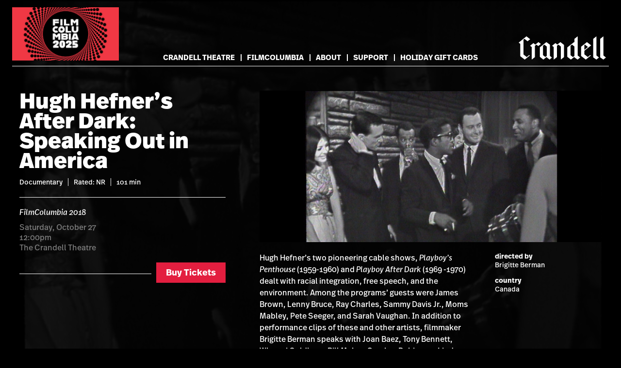

--- FILE ---
content_type: text/html; charset=UTF-8
request_url: https://crandelltheatre.org/film/hugh-hefners-after-dark-speaking-out-in-america/
body_size: 8869
content:
<!DOCTYPE html><html lang="en-US"><head><meta charset="UTF-8"><meta name="viewport" content="width=device-width, initial-scale=1"><link rel="profile" href="http://gmpg.org/xfn/11"><title>Hugh Hefner&#039;s After Dark: Speaking Out in America – Crandell Theatre</title><meta name="dc.title" content="Hugh Hefner&#039;s After Dark: Speaking Out in America – Crandell Theatre"><meta name="dc.description" content="Hugh Hefner’s two pioneering cable shows, Playboy’s Penthouse (1959-1960) and Playboy After Dark (1969 -1970) dealt with racial integration, free speech, and the..."><meta name="dc.relation" content="https://crandelltheatre.org/film/hugh-hefners-after-dark-speaking-out-in-america/"><meta name="dc.source" content="https://crandelltheatre.org/"><meta name="dc.language" content="en_US"><meta name="description" content="Hugh Hefner’s two pioneering cable shows, Playboy’s Penthouse (1959-1960) and Playboy After Dark (1969 -1970) dealt with racial integration, free speech, and the..."><meta name="thumbnail" content="https://crandelltheatre.org/wp-content/uploads/2018/09/Hugh-Hefners-After-Dark-film-stillC-250x250.png"><meta name="robots" content="index, follow, max-snippet:-1, max-image-preview:large, max-video-preview:-1"><link rel="canonical" href="https://crandelltheatre.org/film/hugh-hefners-after-dark-speaking-out-in-america/"><meta property="og:url" content="https://crandelltheatre.org/film/hugh-hefners-after-dark-speaking-out-in-america/"><meta property="og:site_name" content="Crandell Theatre"><meta property="og:locale" content="en_US"><meta property="og:type" content="article"><meta property="article:author" content=""><meta property="article:publisher" content=""><meta property="og:title" content="Hugh Hefner&#039;s After Dark: Speaking Out in America – Crandell Theatre"><meta property="og:description" content="Hugh Hefner’s two pioneering cable shows, Playboy’s Penthouse (1959-1960) and Playboy After Dark (1969 -1970) dealt with racial integration, free speech, and the..."><meta property="og:image" content="https://crandelltheatre.org/wp-content/uploads/2018/09/Hugh-Hefners-After-Dark-film-stillC.png"><meta property="og:image:secure_url" content="https://crandelltheatre.org/wp-content/uploads/2018/09/Hugh-Hefners-After-Dark-film-stillC.png"><meta property="og:image:width" content="1000"><meta property="og:image:height" content="444"><meta property="fb:pages" content=""><meta property="fb:admins" content=""><meta property="fb:app_id" content=""><meta name="twitter:card" content="summary_large_image"><meta name="twitter:site" content="@CrandellTheatre"><meta name="twitter:creator" content="@CrandellTheatre"><meta name="twitter:title" content="Hugh Hefner&#039;s After Dark: Speaking Out in America – Crandell Theatre"><meta name="twitter:description" content="Hugh Hefner’s two pioneering cable shows, Playboy’s Penthouse (1959-1960) and Playboy After Dark (1969 -1970) dealt with racial integration, free speech, and the..."><meta name="twitter:image" content="https://crandelltheatre.org/wp-content/uploads/2018/09/Hugh-Hefners-After-Dark-film-stillC-880x391.png"><link rel='dns-prefetch' href='//cdn.usefathom.com' /><link rel="alternate" type="application/rss+xml" title="Crandell Theatre &raquo; Feed" href="https://crandelltheatre.org/feed/" /><link rel='stylesheet' id='wp-block-library-css' href='https://crandelltheatre.org/wp-includes/css/dist/block-library/style.min.css?ver=6.8.3' type='text/css' media='all' /><style id='classic-theme-styles-inline-css' type='text/css'>/*! This file is auto-generated */
.wp-block-button__link{color:#fff;background-color:#32373c;border-radius:9999px;box-shadow:none;text-decoration:none;padding:calc(.667em + 2px) calc(1.333em + 2px);font-size:1.125em}.wp-block-file__button{background:#32373c;color:#fff;text-decoration:none}</style><style id='safe-svg-svg-icon-style-inline-css' type='text/css'>.safe-svg-cover{text-align:center}.safe-svg-cover .safe-svg-inside{display:inline-block;max-width:100%}.safe-svg-cover svg{fill:currentColor;height:100%;max-height:100%;max-width:100%;width:100%}</style><style id='wpseopress-local-business-style-inline-css' type='text/css'>span.wp-block-wpseopress-local-business-field{margin-right:8px}</style><style id='wpseopress-table-of-contents-style-inline-css' type='text/css'>.wp-block-wpseopress-table-of-contents li.active>a{font-weight:bold}</style><style id='global-styles-inline-css' type='text/css'>:root{--wp--preset--aspect-ratio--square: 1;--wp--preset--aspect-ratio--4-3: 4/3;--wp--preset--aspect-ratio--3-4: 3/4;--wp--preset--aspect-ratio--3-2: 3/2;--wp--preset--aspect-ratio--2-3: 2/3;--wp--preset--aspect-ratio--16-9: 16/9;--wp--preset--aspect-ratio--9-16: 9/16;--wp--preset--color--black: #000000;--wp--preset--color--cyan-bluish-gray: #abb8c3;--wp--preset--color--white: #ffffff;--wp--preset--color--pale-pink: #f78da7;--wp--preset--color--vivid-red: #cf2e2e;--wp--preset--color--luminous-vivid-orange: #ff6900;--wp--preset--color--luminous-vivid-amber: #fcb900;--wp--preset--color--light-green-cyan: #7bdcb5;--wp--preset--color--vivid-green-cyan: #00d084;--wp--preset--color--pale-cyan-blue: #8ed1fc;--wp--preset--color--vivid-cyan-blue: #0693e3;--wp--preset--color--vivid-purple: #9b51e0;--wp--preset--gradient--vivid-cyan-blue-to-vivid-purple: linear-gradient(135deg,rgba(6,147,227,1) 0%,rgb(155,81,224) 100%);--wp--preset--gradient--light-green-cyan-to-vivid-green-cyan: linear-gradient(135deg,rgb(122,220,180) 0%,rgb(0,208,130) 100%);--wp--preset--gradient--luminous-vivid-amber-to-luminous-vivid-orange: linear-gradient(135deg,rgba(252,185,0,1) 0%,rgba(255,105,0,1) 100%);--wp--preset--gradient--luminous-vivid-orange-to-vivid-red: linear-gradient(135deg,rgba(255,105,0,1) 0%,rgb(207,46,46) 100%);--wp--preset--gradient--very-light-gray-to-cyan-bluish-gray: linear-gradient(135deg,rgb(238,238,238) 0%,rgb(169,184,195) 100%);--wp--preset--gradient--cool-to-warm-spectrum: linear-gradient(135deg,rgb(74,234,220) 0%,rgb(151,120,209) 20%,rgb(207,42,186) 40%,rgb(238,44,130) 60%,rgb(251,105,98) 80%,rgb(254,248,76) 100%);--wp--preset--gradient--blush-light-purple: linear-gradient(135deg,rgb(255,206,236) 0%,rgb(152,150,240) 100%);--wp--preset--gradient--blush-bordeaux: linear-gradient(135deg,rgb(254,205,165) 0%,rgb(254,45,45) 50%,rgb(107,0,62) 100%);--wp--preset--gradient--luminous-dusk: linear-gradient(135deg,rgb(255,203,112) 0%,rgb(199,81,192) 50%,rgb(65,88,208) 100%);--wp--preset--gradient--pale-ocean: linear-gradient(135deg,rgb(255,245,203) 0%,rgb(182,227,212) 50%,rgb(51,167,181) 100%);--wp--preset--gradient--electric-grass: linear-gradient(135deg,rgb(202,248,128) 0%,rgb(113,206,126) 100%);--wp--preset--gradient--midnight: linear-gradient(135deg,rgb(2,3,129) 0%,rgb(40,116,252) 100%);--wp--preset--font-size--small: 13px;--wp--preset--font-size--medium: 20px;--wp--preset--font-size--large: 36px;--wp--preset--font-size--x-large: 42px;--wp--preset--spacing--20: 0.44rem;--wp--preset--spacing--30: 0.67rem;--wp--preset--spacing--40: 1rem;--wp--preset--spacing--50: 1.5rem;--wp--preset--spacing--60: 2.25rem;--wp--preset--spacing--70: 3.38rem;--wp--preset--spacing--80: 5.06rem;--wp--preset--shadow--natural: 6px 6px 9px rgba(0, 0, 0, 0.2);--wp--preset--shadow--deep: 12px 12px 50px rgba(0, 0, 0, 0.4);--wp--preset--shadow--sharp: 6px 6px 0px rgba(0, 0, 0, 0.2);--wp--preset--shadow--outlined: 6px 6px 0px -3px rgba(255, 255, 255, 1), 6px 6px rgba(0, 0, 0, 1);--wp--preset--shadow--crisp: 6px 6px 0px rgba(0, 0, 0, 1);}:where(.is-layout-flex){gap: 0.5em;}:where(.is-layout-grid){gap: 0.5em;}body .is-layout-flex{display: flex;}.is-layout-flex{flex-wrap: wrap;align-items: center;}.is-layout-flex > :is(*, div){margin: 0;}body .is-layout-grid{display: grid;}.is-layout-grid > :is(*, div){margin: 0;}:where(.wp-block-columns.is-layout-flex){gap: 2em;}:where(.wp-block-columns.is-layout-grid){gap: 2em;}:where(.wp-block-post-template.is-layout-flex){gap: 1.25em;}:where(.wp-block-post-template.is-layout-grid){gap: 1.25em;}.has-black-color{color: var(--wp--preset--color--black) !important;}.has-cyan-bluish-gray-color{color: var(--wp--preset--color--cyan-bluish-gray) !important;}.has-white-color{color: var(--wp--preset--color--white) !important;}.has-pale-pink-color{color: var(--wp--preset--color--pale-pink) !important;}.has-vivid-red-color{color: var(--wp--preset--color--vivid-red) !important;}.has-luminous-vivid-orange-color{color: var(--wp--preset--color--luminous-vivid-orange) !important;}.has-luminous-vivid-amber-color{color: var(--wp--preset--color--luminous-vivid-amber) !important;}.has-light-green-cyan-color{color: var(--wp--preset--color--light-green-cyan) !important;}.has-vivid-green-cyan-color{color: var(--wp--preset--color--vivid-green-cyan) !important;}.has-pale-cyan-blue-color{color: var(--wp--preset--color--pale-cyan-blue) !important;}.has-vivid-cyan-blue-color{color: var(--wp--preset--color--vivid-cyan-blue) !important;}.has-vivid-purple-color{color: var(--wp--preset--color--vivid-purple) !important;}.has-black-background-color{background-color: var(--wp--preset--color--black) !important;}.has-cyan-bluish-gray-background-color{background-color: var(--wp--preset--color--cyan-bluish-gray) !important;}.has-white-background-color{background-color: var(--wp--preset--color--white) !important;}.has-pale-pink-background-color{background-color: var(--wp--preset--color--pale-pink) !important;}.has-vivid-red-background-color{background-color: var(--wp--preset--color--vivid-red) !important;}.has-luminous-vivid-orange-background-color{background-color: var(--wp--preset--color--luminous-vivid-orange) !important;}.has-luminous-vivid-amber-background-color{background-color: var(--wp--preset--color--luminous-vivid-amber) !important;}.has-light-green-cyan-background-color{background-color: var(--wp--preset--color--light-green-cyan) !important;}.has-vivid-green-cyan-background-color{background-color: var(--wp--preset--color--vivid-green-cyan) !important;}.has-pale-cyan-blue-background-color{background-color: var(--wp--preset--color--pale-cyan-blue) !important;}.has-vivid-cyan-blue-background-color{background-color: var(--wp--preset--color--vivid-cyan-blue) !important;}.has-vivid-purple-background-color{background-color: var(--wp--preset--color--vivid-purple) !important;}.has-black-border-color{border-color: var(--wp--preset--color--black) !important;}.has-cyan-bluish-gray-border-color{border-color: var(--wp--preset--color--cyan-bluish-gray) !important;}.has-white-border-color{border-color: var(--wp--preset--color--white) !important;}.has-pale-pink-border-color{border-color: var(--wp--preset--color--pale-pink) !important;}.has-vivid-red-border-color{border-color: var(--wp--preset--color--vivid-red) !important;}.has-luminous-vivid-orange-border-color{border-color: var(--wp--preset--color--luminous-vivid-orange) !important;}.has-luminous-vivid-amber-border-color{border-color: var(--wp--preset--color--luminous-vivid-amber) !important;}.has-light-green-cyan-border-color{border-color: var(--wp--preset--color--light-green-cyan) !important;}.has-vivid-green-cyan-border-color{border-color: var(--wp--preset--color--vivid-green-cyan) !important;}.has-pale-cyan-blue-border-color{border-color: var(--wp--preset--color--pale-cyan-blue) !important;}.has-vivid-cyan-blue-border-color{border-color: var(--wp--preset--color--vivid-cyan-blue) !important;}.has-vivid-purple-border-color{border-color: var(--wp--preset--color--vivid-purple) !important;}.has-vivid-cyan-blue-to-vivid-purple-gradient-background{background: var(--wp--preset--gradient--vivid-cyan-blue-to-vivid-purple) !important;}.has-light-green-cyan-to-vivid-green-cyan-gradient-background{background: var(--wp--preset--gradient--light-green-cyan-to-vivid-green-cyan) !important;}.has-luminous-vivid-amber-to-luminous-vivid-orange-gradient-background{background: var(--wp--preset--gradient--luminous-vivid-amber-to-luminous-vivid-orange) !important;}.has-luminous-vivid-orange-to-vivid-red-gradient-background{background: var(--wp--preset--gradient--luminous-vivid-orange-to-vivid-red) !important;}.has-very-light-gray-to-cyan-bluish-gray-gradient-background{background: var(--wp--preset--gradient--very-light-gray-to-cyan-bluish-gray) !important;}.has-cool-to-warm-spectrum-gradient-background{background: var(--wp--preset--gradient--cool-to-warm-spectrum) !important;}.has-blush-light-purple-gradient-background{background: var(--wp--preset--gradient--blush-light-purple) !important;}.has-blush-bordeaux-gradient-background{background: var(--wp--preset--gradient--blush-bordeaux) !important;}.has-luminous-dusk-gradient-background{background: var(--wp--preset--gradient--luminous-dusk) !important;}.has-pale-ocean-gradient-background{background: var(--wp--preset--gradient--pale-ocean) !important;}.has-electric-grass-gradient-background{background: var(--wp--preset--gradient--electric-grass) !important;}.has-midnight-gradient-background{background: var(--wp--preset--gradient--midnight) !important;}.has-small-font-size{font-size: var(--wp--preset--font-size--small) !important;}.has-medium-font-size{font-size: var(--wp--preset--font-size--medium) !important;}.has-large-font-size{font-size: var(--wp--preset--font-size--large) !important;}.has-x-large-font-size{font-size: var(--wp--preset--font-size--x-large) !important;}
:where(.wp-block-post-template.is-layout-flex){gap: 1.25em;}:where(.wp-block-post-template.is-layout-grid){gap: 1.25em;}
:where(.wp-block-columns.is-layout-flex){gap: 2em;}:where(.wp-block-columns.is-layout-grid){gap: 2em;}
:root :where(.wp-block-pullquote){font-size: 1.5em;line-height: 1.6;}</style><link rel='stylesheet' id='squarecandy-magnific-popup-style-css' href='https://crandelltheatre.org/wp-content/cache/autoptimize/css/autoptimize_single_18680a3e8117455dd185e91c3bf83d45.css?ver=version-1.3.1' type='text/css' media='all' /><link rel='stylesheet' id='squarecandy-better-youtube-css-css' href='https://crandelltheatre.org/wp-content/plugins/squarecandy-better-youtube/dist/css/better-youtube.min.css?ver=version-1.3.1' type='text/css' media='all' /><link rel='stylesheet' id='squarecandy-tinymce-style-css' href='https://crandelltheatre.org/wp-content/cache/autoptimize/css/autoptimize_single_6b812fff0fa03c82e9963d5292d8240a.css?ver=2.0.0' type='text/css' media='all' /><link rel='stylesheet' id='squarecandy-fonts-css' href='https://crandelltheatre.org/wp-content/cache/autoptimize/css/autoptimize_single_d61b0e22d200d596265482f2dc9fe518.css?ver=version-1.13.4' type='text/css' media='all' /><link rel='stylesheet' id='squarecandy-fontawesome-css' href='https://crandelltheatre.org/wp-content/themes/crandelltheatre/dist/css/vendor/font-awesome/css/font-awesome.min.css?ver=version-1.13.4' type='text/css' media='all' /><link rel='stylesheet' id='squarecandy-style-css' href='https://crandelltheatre.org/wp-content/themes/crandelltheatre/dist/css/main.min.css?ver=version-1.13.4' type='text/css' media='all' /> <script type="text/javascript" src="https://cdn.usefathom.com/script.js" id="fathom-snippet-js" defer="defer" data-wp-strategy="defer" data-site="MBTLTJVY"   data-no-minify></script> <script type="text/javascript" src="https://crandelltheatre.org/wp-includes/js/jquery/jquery.min.js?ver=3.7.1" id="jquery-core-js"></script> <script type="text/javascript" src="https://crandelltheatre.org/wp-includes/js/jquery/jquery-migrate.min.js?ver=3.4.1" id="jquery-migrate-js"></script> <script type="text/javascript" src="https://crandelltheatre.org/wp-content/themes/crandelltheatre/dist/js/vendor/modernizr.min.js?ver=version-1.13.4" id="squarecandy-modernizr-js"></script> <link rel="https://api.w.org/" href="https://crandelltheatre.org/wp-json/" /><link rel="alternate" title="JSON" type="application/json" href="https://crandelltheatre.org/wp-json/wp/v2/film/451" /><link rel="apple-touch-icon" sizes="180x180" href="https://crandelltheatre.org/wp-content/themes/crandelltheatre/images/favicon/apple-touch-icon.png"><link rel="icon" type="image/png" sizes="32x32" href="https://crandelltheatre.org/wp-content/themes/crandelltheatre/images/favicon/favicon-32x32.png"><link rel="icon" type="image/png" sizes="16x16" href="https://crandelltheatre.org/wp-content/themes/crandelltheatre/images/favicon/favicon-16x16.png"><link rel="manifest" href="https://crandelltheatre.org/wp-content/themes/crandelltheatre/images/favicon/site.webmanifest"><link rel="mask-icon" href="https://crandelltheatre.org/wp-content/themes/crandelltheatre/images/favicon/safari-pinned-tab.svg" color="#ee0000"><meta name="msapplication-TileColor" content="#000000"><meta name="theme-color" content="#000000"><style type="text/css" id="wp-custom-css">.film-preview-image {
	background-color: #000;
}</style></head><body class="wp-singular film-template-default single single-film postid-451 wp-theme-crandelltheatre hugh-hefners-after-dark-speaking-out-in-america group-blog chrome osx area-filmcolumbia"><div class="bg" style="background-image: url('https://crandelltheatre.org/wp-content/uploads/2018/09/Hugh-Hefners-After-Dark-film-stillC.png');"></div><div id="page" class="site"> <a class="skip-link screen-reader-text" href="#content">Skip to content</a><header id="masthead" class="site-header" role="banner"><div class="site-branding"><p class="site-title screen-reader-text"><a href="https://crandelltheatre.org/" rel="home">Crandell Theatre</a></p><figure class="primary-logo"> <a href="/filmcolumbia/"> <img class="filmcolumbia-logo filmcolumbia-logo-primary" src="https://crandelltheatre.org/wp-content/uploads/2025/05/fc25-logo-horizontal_crop.png" alt="FilmColumbia"> </a></figure></div><!-- .site-branding --> <button class="menu-toggle" aria-controls="primary-menu" aria-expanded="false"><span>Menu</span></button><div class="menu-container"><div class="menu-container-inner"><nav id="site-navigation" class="main-navigation" role="navigation"><div class="menu-main-menu-container"><ul id="primary-menu" class="menu"><li id="menu-item-23418" class="menu-item menu-item-type-post_type menu-item-object-page menu-item-home menu-item-has-children menu-item-23418"><a href="https://crandelltheatre.org/">Crandell Theatre</a><ul class="sub-menu"><li id="menu-item-3856" class="menu-item menu-item-type-post_type menu-item-object-page menu-item-3856"><a href="https://crandelltheatre.org/tickets/">Buy Tickets</a></li><li id="menu-item-25165" class="menu-item menu-item-type-post_type menu-item-object-page menu-item-home menu-item-25165"><a href="https://crandelltheatre.org/">Schedule</a></li><li id="menu-item-8402" class="menu-item menu-item-type-post_type menu-item-object-page menu-item-8402"><a href="https://crandelltheatre.org/crandell-theatre-old/crandell-live/">Crandell LIVE!</a></li><li id="menu-item-8072" class="menu-item menu-item-type-post_type menu-item-object-page menu-item-8072"><a href="https://crandelltheatre.org/crandell-theatre-old/crandell-kid-flicks/">Crandell Kid Flicks</a></li><li id="menu-item-7977" class="menu-item menu-item-type-post_type menu-item-object-page menu-item-7977"><a href="https://crandelltheatre.org/ticket-info/">Ticket Info</a></li><li id="menu-item-24536" class="menu-item menu-item-type-post_type menu-item-object-page menu-item-24536"><a href="https://crandelltheatre.org/crandell-theatre-old/accessibility/">Accessibility</a></li><li id="menu-item-210" class="menu-item menu-item-type-post_type menu-item-object-page menu-item-210"><a href="https://crandelltheatre.org/visit/directions/">Directions</a></li><li id="menu-item-209" class="menu-item menu-item-type-post_type menu-item-object-page menu-item-209"><a href="https://crandelltheatre.org/visit/chatham-area-map/">Chatham Area Map</a></li></ul></li><li id="menu-item-194" class="menu-item menu-item-type-post_type menu-item-object-page menu-item-has-children menu-item-194"><a href="https://crandelltheatre.org/filmcolumbia/">FilmColumbia</a><ul class="sub-menu"><li id="menu-item-8158" class="menu-item menu-item-type-post_type menu-item-object-page menu-item-8158"><a href="https://crandelltheatre.org/filmcolumbia/">About</a></li><li id="menu-item-25024" class="menu-item menu-item-type-post_type menu-item-object-page menu-item-25024"><a href="https://crandelltheatre.org/filmcolumbia/schedule/">FilmColumbia 2025 Schedule</a></li><li id="menu-item-24748" class="menu-item menu-item-type-post_type menu-item-object-page menu-item-24748"><a href="https://crandelltheatre.org/2025-sponsors/">2025 Sponsors</a></li><li id="menu-item-1595" class="menu-item menu-item-type-post_type menu-item-object-page menu-item-1595"><a href="https://crandelltheatre.org/filmcolumbia/award-winning-films/">Award-Winning Films</a></li><li id="menu-item-8164" class="menu-item menu-item-type-post_type menu-item-object-page menu-item-8164"><a href="https://crandelltheatre.org/fc-archive-2018-2022/">Past Festivals Archive</a></li><li id="menu-item-24494" class="menu-item menu-item-type-post_type menu-item-object-page menu-item-24494"><a href="https://crandelltheatre.org/visit/chatham-area-map/">Chatham Area Map</a></li></ul></li><li id="menu-item-2134" class="menu-item menu-item-type-post_type menu-item-object-page menu-item-has-children menu-item-2134"><a href="https://crandelltheatre.org/about/crandell-theatre/">About</a><ul class="sub-menu"><li id="menu-item-7999" class="menu-item menu-item-type-post_type menu-item-object-page menu-item-7999"><a href="https://crandelltheatre.org/mission/">Mission</a></li><li id="menu-item-8463" class="menu-item menu-item-type-post_type menu-item-object-page menu-item-8463"><a href="https://crandelltheatre.org/about/crandell-board-staff/">Crandell Board + Staff</a></li><li id="menu-item-188" class="menu-item menu-item-type-post_type menu-item-object-page menu-item-188"><a href="https://crandelltheatre.org/about/crandell-theatre/">Crandell Theatre History</a></li><li id="menu-item-200" class="menu-item menu-item-type-post_type menu-item-object-page current_page_parent menu-item-200"><a href="https://crandelltheatre.org/news/">Press Releases + News</a></li><li id="menu-item-8074" class="menu-item menu-item-type-post_type menu-item-object-page menu-item-8074"><a href="https://crandelltheatre.org/about/crandell-in-the-community/">Crandell in the Community</a></li><li id="menu-item-12265" class="menu-item menu-item-type-post_type menu-item-object-page menu-item-12265"><a href="https://crandelltheatre.org/about/annual-report-2022/">Annual Report 2024</a></li></ul></li><li id="menu-item-203" class="menu-item menu-item-type-post_type menu-item-object-page menu-item-has-children menu-item-203"><a href="https://crandelltheatre.org/support/">Support</a><ul class="sub-menu"><li id="menu-item-25331" class="menu-item menu-item-type-post_type menu-item-object-page menu-item-25331"><a href="https://crandelltheatre.org/year-end-giving/">Year End Giving</a></li><li id="menu-item-4560" class="menu-item menu-item-type-post_type menu-item-object-page menu-item-4560"><a href="https://crandelltheatre.org/support/membership/">Membership</a></li><li id="menu-item-206" class="menu-item menu-item-type-post_type menu-item-object-page menu-item-206"><a href="https://crandelltheatre.org/support/donate-supporters/">Donate to General Operations</a></li><li id="menu-item-23343" class="menu-item menu-item-type-post_type menu-item-object-page menu-item-23343"><a href="https://crandelltheatre.org/support/take-a-seat/">Have a Seat!</a></li><li id="menu-item-204" class="menu-item menu-item-type-post_type menu-item-object-page menu-item-204"><a href="https://crandelltheatre.org/support/advertise/">Onscreen Advertising</a></li><li id="menu-item-207" class="menu-item menu-item-type-post_type menu-item-object-page menu-item-207"><a href="https://crandelltheatre.org/support/sponsorship/">Become a Sponsor</a></li><li id="menu-item-6416" class="menu-item menu-item-type-post_type menu-item-object-page menu-item-6416"><a href="https://crandelltheatre.org/about/theater-rentals/">Theater Rentals</a></li></ul></li><li id="menu-item-25307" class="menu-item menu-item-type-post_type menu-item-object-page menu-item-has-children menu-item-25307"><a href="https://crandelltheatre.org/gift-cards/">Holiday Gift Cards</a><ul class="sub-menu"><li id="menu-item-25309" class="menu-item menu-item-type-post_type menu-item-object-page menu-item-25309"><a href="https://crandelltheatre.org/gift-cards/">Buy Gift Cards</a></li><li id="menu-item-25308" class="menu-item menu-item-type-post_type menu-item-object-page menu-item-25308"><a href="https://crandelltheatre.org/gift-card-balance/">Check Card Balance</a></li></ul></li></ul></div></nav><!-- #site-navigation --></div></div><figure class="secondary-logo"> <a href="/"> <img src="https://crandelltheatre.org/wp-content/themes/crandelltheatre/images/crandell_logo_white.svg" alt="Crandell Theatre"> </a></figure></header><!-- #masthead --><div id="content" class="site-content"><div id="primary" class="content-area"><main id="main" class="site-main" role="main"><article id="post-451" class="filmcolumbia post-451 film type-film status-publish has-post-thumbnail"><header class="entry-header"><h1 class="entry-title film-single-title">Hugh Hefner&#8217;s After Dark: Speaking Out in America</h1><div class="film-meta"> <span class="genre">Documentary</span> <span class="rated">Rated: NR</span> <span class="runtime">101 min</span></div><div class="showtimes"><div class="festival-year"><em>FilmColumbia 2018</em></div><div class="showdate legacy-showdate past-showdate"> <span class="date">Saturday, October 27</span><div class="times"> <span class="time">12:00pm</span></div><div class="location">The Crandell Theatre</div></div></div><div class="buy-tickets"><div class="buy-tickets-line"><hr></div> <a class="ticket-link button" href="https://web.ovationtix.com/trs/pr/1000070"> Buy Tickets </a></div></header><!-- .entry-header --><div class="entry-content"><figure class="film-main-image"> <img width="1000" height="444" src="https://crandelltheatre.org/wp-content/uploads/2018/09/Hugh-Hefners-After-Dark-film-stillC.png" class="attachment-banner size-banner wp-post-image" alt="" decoding="async" fetchpriority="high" srcset="https://crandelltheatre.org/wp-content/uploads/2018/09/Hugh-Hefners-After-Dark-film-stillC.png 1000w, https://crandelltheatre.org/wp-content/uploads/2018/09/Hugh-Hefners-After-Dark-film-stillC-440x195.png 440w, https://crandelltheatre.org/wp-content/uploads/2018/09/Hugh-Hefners-After-Dark-film-stillC-600x266.png 600w, https://crandelltheatre.org/wp-content/uploads/2018/09/Hugh-Hefners-After-Dark-film-stillC-880x391.png 880w, https://crandelltheatre.org/wp-content/uploads/2018/09/Hugh-Hefners-After-Dark-film-stillC-750x333.png 750w, https://crandelltheatre.org/wp-content/uploads/2018/09/Hugh-Hefners-After-Dark-film-stillC-500x222.png 500w, https://crandelltheatre.org/wp-content/uploads/2018/09/Hugh-Hefners-After-Dark-film-stillC-250x111.png 250w" sizes="(max-width: 1000px) 100vw, 1000px" /></figure><div class="film-single-left"><div class="full-synopsis"><p class="p1">Hugh Hefner’s two pioneering cable shows, <i>Playboy’s Penthouse</i> (1959-1960) and <i>Playboy After Dark</i> (1969 -1970) dealt with racial integration, free speech, and the environment. Among the programs’ guests were James Brown, Lenny Bruce, Ray Charles, Sammy Davis Jr., Moms Mabley, Pete Seeger, and Sarah Vaughan. In addition to performance clips of these and other artists, filmmaker Brigitte Berman speaks with Joan Baez, Tony Bennett, Whoopi Goldberg, Bill Maher, Smokey Robinson, Linda Ronstadt and others about the significance of these shows and the influence they had on the celebrities themselves. Brigitte Berman will attend.</p></div></div><div class="film-single-right"><div class="director film-data-item"> <strong>directed by</strong><br> Brigitte Berman</div><div class="country film-data-item"> <strong>country</strong><br> Canada</div></div></div><!-- .entry-content --></article><!-- #post-## --></main><!-- #main --></div><!-- #primary --></div><!-- #content --><footer id="colophon" class="site-footer" role="contentinfo"><div class="site-footer-inner"><div class="site-info"><p><strong class="mobile-break">Crandell Theatre</strong> 48 Main Street, Chatham, NY 12037 <span class="sep1">|</span> <a href="mailto:mail@crandelltheatre.org">mail@crandelltheatre.org</a><br /> <a href="tel:518-392-3331">Movieline: 518-392-3331</a> <span class="sep1">|</span> <a href="tel:518-392-3445">Office: 518-392-3445</a></p><div class="nysca-credit"><p><img decoding="async" class="nysca-logo" src="https://crandelltheatre.org/wp-content/uploads/2019/05/NYSCA_logo_white.png" alt="NYSCA logo" /></p><p>Programs of the Crandell Theatre, Inc. are made possible by the New York State Council on the Arts with the support of the Office of the Governor and the New York State Legislature.</p></div></div><!-- .site-info --><nav class="social-icon-nav"><ul><li><a href="https://www.facebook.com/crandelltheatre/"><i class="fa fa-facebook" aria-hidden="true"></i><span class="screen-reader-text">Facebook</span></a></li><li><a href="https://twitter.com/crandelltheatre"><i class="fa fa-twitter" aria-hidden="true"></i><span class="screen-reader-text">Twitter</span></a></li></ul></nav><div class="email-list-join"> <a href="/email-list-signup/">Sign Up for Our <strong>Newsletter</strong></a><style id="wpforms-css-vars-24432">#wpforms-24432 {
				
			}</style><div class="wpforms-container wpforms-container-full wpforms-render-modern" id="wpforms-24432"><form id="wpforms-form-24432" class="wpforms-validate wpforms-form wpforms-ajax-form" data-formid="24432" method="post" enctype="multipart/form-data" action="/film/hugh-hefners-after-dark-speaking-out-in-america/" data-token="3e8f0a2866cfe8edf1cb6e8412e1c119" data-token-time="1763668299"><noscript class="wpforms-error-noscript">Please enable JavaScript in your browser to complete this form.</noscript><div id="wpforms-error-noscript" style="display: none;">Please enable JavaScript in your browser to complete this form.</div><div class="wpforms-field-container"><div id="wpforms-24432-field_1-container" class="wpforms-field wpforms-field-name" data-field-id="1"><fieldset><legend class="wpforms-field-label wpforms-label-hide" aria-hidden="false">Name</legend><div class="wpforms-field-row wpforms-field-large"><div class="wpforms-field-row-block wpforms-first wpforms-one-half"><input type="text" id="wpforms-24432-field_1" class="wpforms-field-name-first" name="wpforms[fields][1][first]" placeholder="First Name" aria-errormessage="wpforms-24432-field_1-error" ><label for="wpforms-24432-field_1" class="wpforms-field-sublabel after wpforms-sublabel-hide">First</label></div><div class="wpforms-field-row-block wpforms-one-half"><input type="text" id="wpforms-24432-field_1-last" class="wpforms-field-name-last" name="wpforms[fields][1][last]" placeholder="Last Name" aria-errormessage="wpforms-24432-field_1-last-error" ><label for="wpforms-24432-field_1-last" class="wpforms-field-sublabel after wpforms-sublabel-hide">Last</label></div></div></fieldset></div><div id="wpforms-24432-field_5-container"
 class="wpforms-field wpforms-field-text"
 data-field-type="text"
 data-field-id="5"
 > <label class="wpforms-field-label" for="wpforms-24432-field_5" >Name Email Status</label> <input type="text" id="wpforms-24432-field_5" class="wpforms-field-medium" name="wpforms[fields][5]" ></div><div id="wpforms-24432-field_2-container" class="wpforms-field wpforms-field-email" data-field-id="2"><label class="wpforms-field-label wpforms-label-hide" for="wpforms-24432-field_2" aria-hidden="false">Email <span class="wpforms-required-label" aria-hidden="true">*</span></label><input type="email" id="wpforms-24432-field_2" class="wpforms-field-large wpforms-field-required" name="wpforms[fields][2]" placeholder="Email" spellcheck="false" aria-errormessage="wpforms-24432-field_2-error" required></div><div id="wpforms-24432-field_4-container" class="wpforms-field wpforms-field-checkbox" data-field-id="4"><fieldset><legend class="wpforms-field-label wpforms-label-hide" aria-hidden="false">Membership Status</legend><ul id="wpforms-24432-field_4"><li class="choice-1 depth-1"><input type="checkbox" id="wpforms-24432-field_4_1" name="wpforms[fields][4][]" value="I&#039;m a Crandell Member" aria-errormessage="wpforms-24432-field_4_1-error"  ><label class="wpforms-field-label-inline" for="wpforms-24432-field_4_1">I'm a Crandell Member</label></li></ul></fieldset></div><div id="wpforms-24432-field_3-container" class="wpforms-field wpforms-field-hidden" data-field-id="3"><input type="hidden" id="wpforms-24432-field_3" name="wpforms[fields][3]" value="website-footer"></div><script>( function() {
					const style = document.createElement( 'style' );
					style.appendChild( document.createTextNode( '#wpforms-24432-field_5-container { position: absolute !important; overflow: hidden !important; display: inline !important; height: 1px !important; width: 1px !important; z-index: -1000 !important; padding: 0 !important; } #wpforms-24432-field_5-container input { visibility: hidden; } #wpforms-conversational-form-page #wpforms-24432-field_5-container label { counter-increment: none; }' ) );
					document.head.appendChild( style );
					document.currentScript?.remove();
				} )();</script></div><!-- .wpforms-field-container --><div class="wpforms-submit-container" ><input type="hidden" name="wpforms[id]" value="24432"><input type="hidden" name="page_title" value="Hugh Hefner&#8217;s After Dark: Speaking Out in America"><input type="hidden" name="page_url" value="https://crandelltheatre.org/film/hugh-hefners-after-dark-speaking-out-in-america/"><input type="hidden" name="url_referer" value=""><input type="hidden" name="page_id" value="451"><input type="hidden" name="wpforms[post_id]" value="451"><button type="submit" name="wpforms[submit]" id="wpforms-submit-24432" class="wpforms-submit" data-alt-text="Sending..." data-submit-text="Submit" aria-live="assertive" value="wpforms-submit">Submit</button><img src="https://crandelltheatre.org/wp-content/plugins/wpforms/assets/images/submit-spin.svg" class="wpforms-submit-spinner" style="display: none;" width="26" height="26" alt="Loading"></div></form></div> <!-- .wpforms-container --></div></div><div class="site-footer-inner2"><p class="site-credits"> ©2025 Crandell Theatre. All rights reserved.<br> <small><a href="/privacy-policy">Privacy Policy</a></small><br> <small>Website design by <a href="https://www.johnisaacsdesign.com/">John Isaacs Design</a>. Website development by <a href="http://squarecandydesign.com">Square Candy</a>.</small></p></div></footer><!-- #colophon --></div><!-- #page --><link rel='stylesheet' id='wpforms-modern-full-css' href='https://crandelltheatre.org/wp-content/plugins/wpforms/assets/css/frontend/modern/wpforms-full.min.css?ver=1.9.7.3' type='text/css' media='all' /><style id='wpforms-modern-full-inline-css' type='text/css'>:root {
				
			}</style><link rel='stylesheet' id='wpforms-pro-modern-full-css' href='https://crandelltheatre.org/wp-content/plugins/wpforms/assets/pro/css/frontend/modern/wpforms-full.min.css?ver=1.9.7.3' type='text/css' media='all' /> <script type="text/javascript" src="https://crandelltheatre.org/wp-content/plugins/squarecandy-better-youtube/dist/js/vendor/fitvids.min.js?ver=version-1.3.1" id="squarecandy-fitvids-js"></script> <script type="text/javascript" src="https://crandelltheatre.org/wp-content/plugins/squarecandy-better-youtube/dist/js/better-youtube.min.js?ver=version-1.3.1" id="squarecandy-better-youtube-js"></script> <script type="text/javascript" src="https://crandelltheatre.org/wp-content/plugins/squarecandy-better-youtube/dist/js/vendor/jquery.magnific-popup.min.js?ver=version-1.3.1" id="squarecandy-magnific-popup-js"></script> <script type="text/javascript" src="https://crandelltheatre.org/wp-content/themes/crandelltheatre/dist/js/navigation.min.js?ver=version-1.13.4" id="squarecandy-navigation-js"></script> <script type="text/javascript" src="https://crandelltheatre.org/wp-content/themes/crandelltheatre/dist/js/vendor/mixitup.min.js?ver=version-1.13.4" id="squarecandy-mixitup-js"></script> <script type="text/javascript" id="squarecandy-blog-functions-js-extra">/* <![CDATA[ */
var blogajaxdata = {"ajaxurl":"https:\/\/crandelltheatre.org\/wp-admin\/admin-ajax.php"};
/* ]]> */</script> <script type="text/javascript" src="https://crandelltheatre.org/wp-content/themes/crandelltheatre/dist/js/blog-functions.min.js?ver=version-1.13.4" id="squarecandy-blog-functions-js"></script> <script type="text/javascript" id="squarecandy-main-js-extra">/* <![CDATA[ */
var data = {"domain":"crandelltheatre.org"};
/* ]]> */</script> <script type="text/javascript" src="https://crandelltheatre.org/wp-content/themes/crandelltheatre/dist/js/main.min.js?ver=version-1.13.4" id="squarecandy-main-js"></script> <script type="text/javascript" src="https://crandelltheatre.org/wp-content/themes/crandelltheatre/dist/js/images.min.js?ver=20170517" id="squarecandy-images-js"></script> <script type="text/javascript" src="https://crandelltheatre.org/wp-content/plugins/wpforms/assets/lib/jquery.validate.min.js?ver=1.21.0" id="wpforms-validation-js"></script> <script type="text/javascript" src="https://crandelltheatre.org/wp-content/plugins/wpforms/assets/lib/mailcheck.min.js?ver=1.1.2" id="wpforms-mailcheck-js"></script> <script type="text/javascript" src="https://crandelltheatre.org/wp-content/plugins/wpforms/assets/lib/punycode.min.js?ver=1.0.0" id="wpforms-punycode-js"></script> <script type="text/javascript" src="https://crandelltheatre.org/wp-content/plugins/wpforms/assets/js/share/utils.min.js?ver=1.9.7.3" id="wpforms-generic-utils-js"></script> <script type="text/javascript" src="https://crandelltheatre.org/wp-content/plugins/wpforms/assets/js/frontend/wpforms.min.js?ver=1.9.7.3" id="wpforms-js"></script> <script type="text/javascript" src="https://crandelltheatre.org/wp-content/plugins/wpforms/assets/js/frontend/wpforms-modern.min.js?ver=1.9.7.3" id="wpforms-modern-js"></script> <script type="text/javascript" src="https://crandelltheatre.org/wp-content/plugins/wpforms/assets/js/frontend/fields/address.min.js?ver=1.9.7.3" id="wpforms-address-field-js"></script> <script type='text/javascript'>/* <![CDATA[ */
var wpforms_settings = {"val_required":"This field is required.","val_email":"Please enter a valid email address.","val_email_suggestion":"Did you mean {suggestion}?","val_email_suggestion_title":"Click to accept this suggestion.","val_email_restricted":"This email address is not allowed.","val_number":"Please enter a valid number.","val_number_positive":"Please enter a valid positive number.","val_minimum_price":"Amount entered is less than the required minimum.","val_confirm":"Field values do not match.","val_checklimit":"You have exceeded the number of allowed selections: {#}.","val_limit_characters":"{count} of {limit} max characters.","val_limit_words":"{count} of {limit} max words.","val_min":"Please enter a value greater than or equal to {0}.","val_max":"Please enter a value less than or equal to {0}.","val_recaptcha_fail_msg":"Google reCAPTCHA verification failed, please try again later.","val_turnstile_fail_msg":"Cloudflare Turnstile verification failed, please try again later.","val_inputmask_incomplete":"Please fill out the field in required format.","uuid_cookie":"1","locale":"en","country":"","country_list_label":"Country list","wpforms_plugin_url":"https:\/\/crandelltheatre.org\/wp-content\/plugins\/wpforms\/","gdpr":"","ajaxurl":"https:\/\/crandelltheatre.org\/wp-admin\/admin-ajax.php","mailcheck_enabled":"1","mailcheck_domains":[],"mailcheck_toplevel_domains":["dev"],"is_ssl":"1","currency_code":"USD","currency_thousands":",","currency_decimals":"2","currency_decimal":".","currency_symbol":"$","currency_symbol_pos":"left","val_requiredpayment":"Payment is required.","val_creditcard":"Please enter a valid credit card number.","css_vars":["field-border-radius","field-border-style","field-border-size","field-background-color","field-border-color","field-text-color","field-menu-color","label-color","label-sublabel-color","label-error-color","button-border-radius","button-border-style","button-border-size","button-background-color","button-border-color","button-text-color","page-break-color","background-image","background-position","background-repeat","background-size","background-width","background-height","background-color","background-url","container-padding","container-border-style","container-border-width","container-border-color","container-border-radius","field-size-input-height","field-size-input-spacing","field-size-font-size","field-size-line-height","field-size-padding-h","field-size-checkbox-size","field-size-sublabel-spacing","field-size-icon-size","label-size-font-size","label-size-line-height","label-size-sublabel-font-size","label-size-sublabel-line-height","button-size-font-size","button-size-height","button-size-padding-h","button-size-margin-top","container-shadow-size-box-shadow"],"val_post_max_size":"The total size of the selected files {totalSize} MB exceeds the allowed limit {maxSize} MB.","val_time12h":"Please enter time in 12-hour AM\/PM format (eg 8:45 AM).","val_time24h":"Please enter time in 24-hour format (eg 22:45).","val_time_limit":"Please enter time between {minTime} and {maxTime}.","val_url":"Please enter a valid URL.","val_fileextension":"File type is not allowed.","val_filesize":"File exceeds max size allowed. File was not uploaded.","post_max_size":"104857600","isModernMarkupEnabled":"1","formErrorMessagePrefix":"Form error message","errorMessagePrefix":"Error message","submitBtnDisabled":"Submit button is disabled during form submission.","error_updating_token":"Error updating token. Please try again or contact support if the issue persists.","network_error":"Network error or server is unreachable. Check your connection or try again later.","token_cache_lifetime":"86400","hn_data":{"24432":5},"address_field":{"list_countries_without_states":["GB","DE","CH","NL"]},"val_phone":"Please enter a valid phone number.","val_password_strength":"A stronger password is required. Consider using upper and lower case letters, numbers, and symbols.","entry_preview_iframe_styles":["https:\/\/crandelltheatre.org\/wp-includes\/js\/tinymce\/skins\/lightgray\/content.min.css?ver=6.8.3","https:\/\/crandelltheatre.org\/wp-includes\/css\/dashicons.min.css?ver=6.8.3","https:\/\/crandelltheatre.org\/wp-includes\/js\/tinymce\/skins\/wordpress\/wp-content.css?ver=6.8.3","https:\/\/crandelltheatre.org\/wp-content\/plugins\/wpforms\/assets\/pro\/css\/fields\/richtext\/editor-content.min.css"],"indicatorStepsPattern":"Step {current} of {total}"}
/* ]]> */</script> </body></html>

--- FILE ---
content_type: text/css
request_url: https://crandelltheatre.org/wp-content/cache/autoptimize/css/autoptimize_single_d61b0e22d200d596265482f2dc9fe518.css?ver=version-1.13.4
body_size: 572
content:
@font-face{font-family:"realtext-webfont";src:url(//crandelltheatre.org/wp-content/themes/crandelltheatre/fonts/5510794/b5a3007c-ea5f-44e1-91c7-2cabdde68868.eot?#iefix);src:url(//crandelltheatre.org/wp-content/themes/crandelltheatre/fonts/5510794/b5a3007c-ea5f-44e1-91c7-2cabdde68868.eot?#iefix) format("eot"),url(//crandelltheatre.org/wp-content/themes/crandelltheatre/fonts/5510794/8c52f4fa-8a91-4489-95db-cb81f04e5932.woff2) format("woff2"),url(//crandelltheatre.org/wp-content/themes/crandelltheatre/fonts/5510794/e89443b7-9aa3-4f67-ad84-53dd125e7d9f.woff) format("woff"),url(//crandelltheatre.org/wp-content/themes/crandelltheatre/fonts/5510794/1ad84f92-740c-412f-ad2b-2b70e2e1fb15.ttf) format("truetype");font-weight:400;font-style:normal}@font-face{font-family:"realtext-webfont";src:url(//crandelltheatre.org/wp-content/themes/crandelltheatre/fonts/5510797/161b71fa-d2a1-4334-b817-14a15a0ef0b3.eot?#iefix);src:url(//crandelltheatre.org/wp-content/themes/crandelltheatre/fonts/5510797/161b71fa-d2a1-4334-b817-14a15a0ef0b3.eot?#iefix) format("eot"),url(//crandelltheatre.org/wp-content/themes/crandelltheatre/fonts/5510797/69ede99e-e5eb-4f3e-a4eb-705c373489cb.woff2) format("woff2"),url(//crandelltheatre.org/wp-content/themes/crandelltheatre/fonts/5510797/cc90dc7b-7fee-4a5d-aa69-9aa91def4c20.woff) format("woff"),url(//crandelltheatre.org/wp-content/themes/crandelltheatre/fonts/5510797/ee938e81-2edd-4d55-9f82-b7bc61fbe640.ttf) format("truetype");font-weight:400;font-style:italic}@font-face{font-family:"realtext-webfont";src:url(//crandelltheatre.org/wp-content/themes/crandelltheatre/fonts/5510812/9121c280-26c0-42e1-bc8e-63925fa7193d.eot?#iefix);src:url(//crandelltheatre.org/wp-content/themes/crandelltheatre/fonts/5510812/9121c280-26c0-42e1-bc8e-63925fa7193d.eot?#iefix) format("eot"),url(//crandelltheatre.org/wp-content/themes/crandelltheatre/fonts/5510812/7d6dcd37-607a-4fe6-930a-4bd57cd4bf63.woff2) format("woff2"),url(//crandelltheatre.org/wp-content/themes/crandelltheatre/fonts/5510812/9a53f47f-5da6-429c-bdee-d6f9cc03e6d4.woff) format("woff"),url(//crandelltheatre.org/wp-content/themes/crandelltheatre/fonts/5510812/88403a40-5ca6-40e1-831d-86443dcfa898.ttf) format("truetype");font-weight:700;font-style:normal}@font-face{font-family:"realtext-webfont";src:url(//crandelltheatre.org/wp-content/themes/crandelltheatre/fonts/5510815/cac76a5b-90e3-4021-b3da-6f05d40bf74a.eot?#iefix);src:url(//crandelltheatre.org/wp-content/themes/crandelltheatre/fonts/5510815/cac76a5b-90e3-4021-b3da-6f05d40bf74a.eot?#iefix) format("eot"),url(//crandelltheatre.org/wp-content/themes/crandelltheatre/fonts/5510815/7ef47a0f-a9cb-4cbf-b965-25216f2ed906.woff2) format("woff2"),url(//crandelltheatre.org/wp-content/themes/crandelltheatre/fonts/5510815/f3f4db76-97ba-436d-9cd6-0b7d56f01c84.woff) format("woff"),url(//crandelltheatre.org/wp-content/themes/crandelltheatre/fonts/5510815/413c4f17-0863-41c9-9545-1692f26d0676.ttf) format("truetype");font-weight:700;font-style:italic}@font-face{font-family:"realtext-webfont";src:url(//crandelltheatre.org/wp-content/themes/crandelltheatre/fonts/5510824/6216372d-fae5-4deb-948d-a72a89d2a7cf.eot?#iefix);src:url(//crandelltheatre.org/wp-content/themes/crandelltheatre/fonts/5510824/6216372d-fae5-4deb-948d-a72a89d2a7cf.eot?#iefix) format("eot"),url(//crandelltheatre.org/wp-content/themes/crandelltheatre/fonts/5510824/b1c01681-d879-4783-94fa-d3ecbfc93557.woff2) format("woff2"),url(//crandelltheatre.org/wp-content/themes/crandelltheatre/fonts/5510824/2e93aa79-ecb7-472c-8be0-9ebd6e673f5b.woff) format("woff"),url(//crandelltheatre.org/wp-content/themes/crandelltheatre/fonts/5510824/f79503f2-6d28-4f75-a2c9-d914d2bc97e0.ttf) format("truetype");font-weight:900;font-style:normal}

--- FILE ---
content_type: text/css
request_url: https://crandelltheatre.org/wp-content/themes/crandelltheatre/dist/css/main.min.css?ver=version-1.13.4
body_size: 13717
content:
html{-webkit-text-size-adjust:100%;-ms-text-size-adjust:100%;font-family:sans-serif}body{margin:0}article,aside,details,figcaption,figure,footer,header,main,menu,nav,section,summary{display:block}audio,canvas,progress,video{display:inline-block;vertical-align:baseline}audio:not([controls]){display:none;height:0}[hidden],template{display:none}a{background-color:transparent}abbr,acronym{cursor:help}abbr[title],acronym[title]{border-bottom:1px solid #ddd;color:#e6e6e6;text-decoration:none}b,strong{font-weight:700}dfn{font-style:italic}h1{font-size:2em;margin:.67em 0}mark{background:#ff0;color:#000}.big{font-size:130%;line-height:1.4}.small,small{font-size:80%;line-height:1.4}sub,sup{font-size:75%;line-height:0;position:relative;vertical-align:baseline}sup{top:-.5em}sub{bottom:-.25em}img{border:0}svg:not(:root){overflow:hidden}hr{box-sizing:content-box;height:0}code,kbd,pre,samp{font-family:monospace;font-size:1em}button,input,optgroup,select,textarea{color:inherit;font:inherit;margin:0}button{overflow:visible}button,select{text-transform:none}button,html input[type=button],input[type=reset],input[type=submit]{-webkit-appearance:button;cursor:pointer}button[disabled],html input[disabled]{cursor:default}button::-moz-focus-inner,input::-moz-focus-inner{border:0;padding:0}input{line-height:normal}input[type=checkbox],input[type=radio]{box-sizing:border-box;padding:0}input[type=number]::-webkit-inner-spin-button,input[type=number]::-webkit-outer-spin-button{height:auto}input[type=search]::-webkit-search-cancel-button,input[type=search]::-webkit-search-decoration{-webkit-appearance:none}fieldset{border:1px solid silver;margin:0 2px;padding:.35em .625em .75em}legend{border:0;padding:0}textarea{overflow:auto}optgroup{font-weight:700}table{border-collapse:collapse;border-spacing:0}td,th{padding:0}embed,iframe,object{max-width:100%}body,button,input,select,textarea{-webkit-font-smoothing:antialiased;-moz-osx-font-smoothing:grayscale;color:#fff;font-family:realtext-webfont,sans-serif;font-size:16px;line-height:1.5}dfn,em,i{font-style:italic}cite{font-style:normal}cite em,cite i{font-style:italic}address{margin:0 0 1.5em}pre{background:#eee;color:#222;line-height:1.6;max-width:100%;overflow:auto;padding:10px}code,kbd,pre,tt,var{font-family:Courier\ 10 Pitch,courier,monospace;font-size:16px}ins,mark{background:#fff9c0;text-decoration:none}html{box-sizing:border-box}*,:after,:before{box-sizing:inherit}blockquote:after,blockquote:before,q:after,q:before{content:""}blockquote,q{quotes:"" ""}blockquote{font-size:18px;font-weight:700;margin:1.8em 0}blockquote strong{color:#e94b66;font-weight:900}blockquote cite{display:block;font-size:15px;font-weight:400;text-align:right}blockquote cite em{display:inline-block}blockquote.large{font-size:22px}blockquote.larger{font-size:26px}blockquote.largest{font-size:30px}hr{background-color:#fff;border:0;height:1px;margin-bottom:1.5em}.page-section hr{background-color:#777;margin:30px auto 30px 0;max-width:65%;text-align:left}ol,ul{margin:10px 0 10px 10px;padding:0 0 0 10px}ul{list-style:disc}ol{list-style-type:decimal}ol ol{list-style-type:upper-alpha}ol ol ol{list-style-type:upper-roman}ol ol ol ol{list-style-type:lower-alpha}ol ol ol ol ol{list-style-type:lower-roman}li{margin-bottom:5px}li>ol,li>ul{margin-left:0}dt{font-weight:700}dd{margin:0 20px 10px}a,a:visited{color:#e31e3f;text-decoration:none;transition:color .2s ease}.entry-content p a,.entry-content p a:visited{text-decoration:underline;transition:color .4s ease}.entry-content blockquote a,.entry-content blockquote a:visited,.entry-content blockquote p a,.entry-content blockquote p a:visited,.entry-content p a.button,.entry-content p a:visited.button,.entry-content p.button-container a,.entry-content p.button-container a:visited{background-image:none}a:active,a:focus,a:hover{color:#b71732}.entry-content p a:active,.entry-content p a:focus,.entry-content p a:hover{text-decoration:underline}a:focus{outline:thin dotted}a:active,a:hover{outline:0}h1,h2,h3,h4,h5,h6{font-weight:300;line-height:1.2;margin:1.3em 0 .6em}h1,h2{clear:both}h1{font-size:38px}h1,h2{color:#e31e3f;font-weight:900;line-height:1.1}h2{font-size:30px}h3{font-size:26px}h3,h4{color:#e31e3f}h4{font-size:24px}h5,h6{color:#fff;font-size:22px}address,p{margin:23px 0}address:first-child,blockquote:first-child,form:first-child,h1:first-child,h2:first-child,h3:first-child,h4:first-child,h5:first-child,h6:first-child,p:first-child{margin-top:0}.screen-reader-text{word-wrap:normal!important;clip:rect(1px,1px,1px,1px);height:1px;overflow:hidden;position:absolute!important;width:1px}.screen-reader-text:focus{clip:auto!important;background-color:#f1f1f1;border-radius:0;box-shadow:0 0 2px 2px rgba(0,0,0,.6);color:#2284e9;display:block;font-size:12px;font-weight:700;height:auto;left:5px;line-height:normal;padding:10px 20px;text-decoration:none;top:5px;width:auto;z-index:100000}#content[tabindex="-1"]:focus{outline:0}iframe{border:0}table{background:transparent;border:1px solid #ddd;border-radius:3px;margin:20px 0}table caption{margin:10px 0}table th,table thead td{border-bottom:1px solid #ddd;font-style:italic;padding:20px;width:50%}table tbody th,table th,table thead td{background:hsla(0,0%,60%,.2)}table thead tr:first-child td:first-child,table tr:first-child th:first-child{border-top-left-radius:3px}table thead tr:first-child td:last-child,table tr:first-child th:last-child{border-top-right-radius:3px}table tr{padding-left:20px;text-align:center}table td:first-child{border-left:0}table td{background:#000;border-bottom:1px solid #eee;border-left:1px solid #eee;padding:10px;transition:background-color .4s ease;width:50%}table thead td{border-bottom:1px solid #ddd;border-top:1px solid #ddd}table tr:last-child td{border-bottom:0}table tr:last-child td:first-child{border-bottom-left-radius:3px}table tr:last-child td:last-child{border-bottom-right-radius:3px}table tr:hover td{background:hsla(0,0%,40%,.2)}@media only screen and (max-width:480px){table tbody td,table td,table th,table thead td,table thead th{word-wrap:break-word;padding:5px 3px}table h1,table h2,table h3,table h4,table h5,table h6{word-wrap:break-word;font-size:16px}}#bboxdonation_btnSecurePayment,#bboxmembership_BBEmbeddedForm div.BBLinkJoinMembershipButton,#bboxmembership_btnSecurePayment,.button-container a,a.button,button,button.give-btn-reveal,button.give-submit,input[type=button],input[type=reset],input[type=submit]{-webkit-font-smoothing:antialiased;-moz-osx-font-smoothing:grayscale;background-color:#e31e3f;background-image:none;border:0;border-radius:0;color:#fff;display:inline-block;font-family:realtext-webfont,sans-serif;font-size:18px;font-weight:700;line-height:1;margin:0 5px 5px 0;padding:12px 20px;text-decoration:none;transition:background-color .4s ease}#bboxdonation_btnSecurePayment:hover,#bboxmembership_BBEmbeddedForm div.BBLinkJoinMembershipButton:hover,#bboxmembership_btnSecurePayment:hover,.button-container a:hover,a.button:hover,button.give-btn-reveal:hover,button.give-submit:hover,button:hover,input[type=button]:hover,input[type=reset]:hover,input[type=submit]:hover{-webkit-font-smoothing:antialiased;-moz-osx-font-smoothing:grayscale;background-color:#e94b66;color:#fff}#bboxdonation_btnSecurePayment:active,#bboxdonation_btnSecurePayment:focus,#bboxmembership_BBEmbeddedForm div.BBLinkJoinMembershipButton:active,#bboxmembership_BBEmbeddedForm div.BBLinkJoinMembershipButton:focus,#bboxmembership_btnSecurePayment:active,#bboxmembership_btnSecurePayment:focus,.button-container a:active,.button-container a:focus,a.button:active,a.button:focus,button.give-btn-reveal:active,button.give-btn-reveal:focus,button.give-submit:active,button.give-submit:focus,button:active,button:focus,input[type=button]:active,input[type=button]:focus,input[type=reset]:active,input[type=reset]:focus,input[type=submit]:active,input[type=submit]:focus{-webkit-font-smoothing:antialiased;-moz-osx-font-smoothing:grayscale;background-color:#b71732;color:#fff;outline:none}a.button-large{font-size:26px;padding:10px 20px}#give-recurring-form .form-row input[type=color],#give-recurring-form .form-row input[type=date],#give-recurring-form .form-row input[type=datetime-local],#give-recurring-form .form-row input[type=datetime],#give-recurring-form .form-row input[type=email],#give-recurring-form .form-row input[type=month],#give-recurring-form .form-row input[type=number],#give-recurring-form .form-row input[type=password],#give-recurring-form .form-row input[type=range],#give-recurring-form .form-row input[type=search],#give-recurring-form .form-row input[type=tel],#give-recurring-form .form-row input[type=text],#give-recurring-form .form-row input[type=time],#give-recurring-form .form-row input[type=url],#give-recurring-form .form-row input[type=week],#give-recurring-form .form-row textarea,.main-input-style,form.give-form .form-row input[type=color],form.give-form .form-row input[type=date],form.give-form .form-row input[type=datetime-local],form.give-form .form-row input[type=datetime],form.give-form .form-row input[type=email],form.give-form .form-row input[type=month],form.give-form .form-row input[type=number],form.give-form .form-row input[type=password],form.give-form .form-row input[type=range],form.give-form .form-row input[type=search],form.give-form .form-row input[type=tel],form.give-form .form-row input[type=text],form.give-form .form-row input[type=time],form.give-form .form-row input[type=url],form.give-form .form-row input[type=week],form.give-form .form-row textarea,form[id*=give-form] .form-row input[type=color],form[id*=give-form] .form-row input[type=date],form[id*=give-form] .form-row input[type=datetime-local],form[id*=give-form] .form-row input[type=datetime],form[id*=give-form] .form-row input[type=email],form[id*=give-form] .form-row input[type=month],form[id*=give-form] .form-row input[type=number],form[id*=give-form] .form-row input[type=password],form[id*=give-form] .form-row input[type=range],form[id*=give-form] .form-row input[type=search],form[id*=give-form] .form-row input[type=tel],form[id*=give-form] .form-row input[type=text],form[id*=give-form] .form-row input[type=time],form[id*=give-form] .form-row input[type=url],form[id*=give-form] .form-row input[type=week],form[id*=give-form] .form-row textarea,input[type=color],input[type=date],input[type=datetime-local],input[type=datetime],input[type=email],input[type=month],input[type=number],input[type=password],input[type=range],input[type=search],input[type=tel],input[type=text],input[type=time],input[type=url],input[type=week],textarea{border:2px solid #999;color:#666;font-family:realtext-webfont,sans-serif;padding:5px;transition:border .2s ease}#give-recurring-form .form-row input[type=color]:focus,#give-recurring-form .form-row input[type=date]:focus,#give-recurring-form .form-row input[type=datetime-local]:focus,#give-recurring-form .form-row input[type=datetime]:focus,#give-recurring-form .form-row input[type=email]:focus,#give-recurring-form .form-row input[type=month]:focus,#give-recurring-form .form-row input[type=number]:focus,#give-recurring-form .form-row input[type=password]:focus,#give-recurring-form .form-row input[type=range]:focus,#give-recurring-form .form-row input[type=search]:focus,#give-recurring-form .form-row input[type=tel]:focus,#give-recurring-form .form-row input[type=text]:focus,#give-recurring-form .form-row input[type=time]:focus,#give-recurring-form .form-row input[type=url]:focus,#give-recurring-form .form-row input[type=week]:focus,#give-recurring-form .form-row textarea:focus,.main-input-style:focus,form.give-form .form-row input[type=color]:focus,form.give-form .form-row input[type=date]:focus,form.give-form .form-row input[type=datetime-local]:focus,form.give-form .form-row input[type=datetime]:focus,form.give-form .form-row input[type=email]:focus,form.give-form .form-row input[type=month]:focus,form.give-form .form-row input[type=number]:focus,form.give-form .form-row input[type=password]:focus,form.give-form .form-row input[type=range]:focus,form.give-form .form-row input[type=search]:focus,form.give-form .form-row input[type=tel]:focus,form.give-form .form-row input[type=text]:focus,form.give-form .form-row input[type=time]:focus,form.give-form .form-row input[type=url]:focus,form.give-form .form-row input[type=week]:focus,form.give-form .form-row textarea:focus,form[id*=give-form] .form-row input[type=color]:focus,form[id*=give-form] .form-row input[type=date]:focus,form[id*=give-form] .form-row input[type=datetime-local]:focus,form[id*=give-form] .form-row input[type=datetime]:focus,form[id*=give-form] .form-row input[type=email]:focus,form[id*=give-form] .form-row input[type=month]:focus,form[id*=give-form] .form-row input[type=number]:focus,form[id*=give-form] .form-row input[type=password]:focus,form[id*=give-form] .form-row input[type=range]:focus,form[id*=give-form] .form-row input[type=search]:focus,form[id*=give-form] .form-row input[type=tel]:focus,form[id*=give-form] .form-row input[type=text]:focus,form[id*=give-form] .form-row input[type=time]:focus,form[id*=give-form] .form-row input[type=url]:focus,form[id*=give-form] .form-row input[type=week]:focus,form[id*=give-form] .form-row textarea:focus,input[type=color]:focus,input[type=date]:focus,input[type=datetime-local]:focus,input[type=datetime]:focus,input[type=email]:focus,input[type=month]:focus,input[type=number]:focus,input[type=password]:focus,input[type=range]:focus,input[type=search]:focus,input[type=tel]:focus,input[type=text]:focus,input[type=time]:focus,input[type=url]:focus,input[type=week]:focus,textarea:focus{border-color:#68abf0;color:#222;outline:none}#give-recurring-form .form-row input[type=color]::-moz-placeholder,#give-recurring-form .form-row input[type=date]::-moz-placeholder,#give-recurring-form .form-row input[type=datetime-local]::-moz-placeholder,#give-recurring-form .form-row input[type=datetime]::-moz-placeholder,#give-recurring-form .form-row input[type=email]::-moz-placeholder,#give-recurring-form .form-row input[type=month]::-moz-placeholder,#give-recurring-form .form-row input[type=number]::-moz-placeholder,#give-recurring-form .form-row input[type=password]::-moz-placeholder,#give-recurring-form .form-row input[type=range]::-moz-placeholder,#give-recurring-form .form-row input[type=search]::-moz-placeholder,#give-recurring-form .form-row input[type=tel]::-moz-placeholder,#give-recurring-form .form-row input[type=text]::-moz-placeholder,#give-recurring-form .form-row input[type=time]::-moz-placeholder,#give-recurring-form .form-row input[type=url]::-moz-placeholder,#give-recurring-form .form-row input[type=week]::-moz-placeholder,#give-recurring-form .form-row textarea::-moz-placeholder,.main-input-style::-moz-placeholder,form.give-form .form-row input[type=color]::-moz-placeholder,form.give-form .form-row input[type=date]::-moz-placeholder,form.give-form .form-row input[type=datetime-local]::-moz-placeholder,form.give-form .form-row input[type=datetime]::-moz-placeholder,form.give-form .form-row input[type=email]::-moz-placeholder,form.give-form .form-row input[type=month]::-moz-placeholder,form.give-form .form-row input[type=number]::-moz-placeholder,form.give-form .form-row input[type=password]::-moz-placeholder,form.give-form .form-row input[type=range]::-moz-placeholder,form.give-form .form-row input[type=search]::-moz-placeholder,form.give-form .form-row input[type=tel]::-moz-placeholder,form.give-form .form-row input[type=text]::-moz-placeholder,form.give-form .form-row input[type=time]::-moz-placeholder,form.give-form .form-row input[type=url]::-moz-placeholder,form.give-form .form-row input[type=week]::-moz-placeholder,form.give-form .form-row textarea::-moz-placeholder,form[id*=give-form] .form-row input[type=color]::-moz-placeholder,form[id*=give-form] .form-row input[type=date]::-moz-placeholder,form[id*=give-form] .form-row input[type=datetime-local]::-moz-placeholder,form[id*=give-form] .form-row input[type=datetime]::-moz-placeholder,form[id*=give-form] .form-row input[type=email]::-moz-placeholder,form[id*=give-form] .form-row input[type=month]::-moz-placeholder,form[id*=give-form] .form-row input[type=number]::-moz-placeholder,form[id*=give-form] .form-row input[type=password]::-moz-placeholder,form[id*=give-form] .form-row input[type=range]::-moz-placeholder,form[id*=give-form] .form-row input[type=search]::-moz-placeholder,form[id*=give-form] .form-row input[type=tel]::-moz-placeholder,form[id*=give-form] .form-row input[type=text]::-moz-placeholder,form[id*=give-form] .form-row input[type=time]::-moz-placeholder,form[id*=give-form] .form-row input[type=url]::-moz-placeholder,form[id*=give-form] .form-row input[type=week]::-moz-placeholder,form[id*=give-form] .form-row textarea::-moz-placeholder,input[type=color]::-moz-placeholder,input[type=date]::-moz-placeholder,input[type=datetime-local]::-moz-placeholder,input[type=datetime]::-moz-placeholder,input[type=email]::-moz-placeholder,input[type=month]::-moz-placeholder,input[type=number]::-moz-placeholder,input[type=password]::-moz-placeholder,input[type=range]::-moz-placeholder,input[type=search]::-moz-placeholder,input[type=tel]::-moz-placeholder,input[type=text]::-moz-placeholder,input[type=time]::-moz-placeholder,input[type=url]::-moz-placeholder,input[type=week]::-moz-placeholder,textarea::-moz-placeholder{color:#aaa}#give-recurring-form .form-row input[type=color]::placeholder,#give-recurring-form .form-row input[type=date]::placeholder,#give-recurring-form .form-row input[type=datetime-local]::placeholder,#give-recurring-form .form-row input[type=datetime]::placeholder,#give-recurring-form .form-row input[type=email]::placeholder,#give-recurring-form .form-row input[type=month]::placeholder,#give-recurring-form .form-row input[type=number]::placeholder,#give-recurring-form .form-row input[type=password]::placeholder,#give-recurring-form .form-row input[type=range]::placeholder,#give-recurring-form .form-row input[type=search]::placeholder,#give-recurring-form .form-row input[type=tel]::placeholder,#give-recurring-form .form-row input[type=text]::placeholder,#give-recurring-form .form-row input[type=time]::placeholder,#give-recurring-form .form-row input[type=url]::placeholder,#give-recurring-form .form-row input[type=week]::placeholder,#give-recurring-form .form-row textarea::placeholder,.main-input-style::placeholder,form.give-form .form-row input[type=color]::placeholder,form.give-form .form-row input[type=date]::placeholder,form.give-form .form-row input[type=datetime-local]::placeholder,form.give-form .form-row input[type=datetime]::placeholder,form.give-form .form-row input[type=email]::placeholder,form.give-form .form-row input[type=month]::placeholder,form.give-form .form-row input[type=number]::placeholder,form.give-form .form-row input[type=password]::placeholder,form.give-form .form-row input[type=range]::placeholder,form.give-form .form-row input[type=search]::placeholder,form.give-form .form-row input[type=tel]::placeholder,form.give-form .form-row input[type=text]::placeholder,form.give-form .form-row input[type=time]::placeholder,form.give-form .form-row input[type=url]::placeholder,form.give-form .form-row input[type=week]::placeholder,form.give-form .form-row textarea::placeholder,form[id*=give-form] .form-row input[type=color]::placeholder,form[id*=give-form] .form-row input[type=date]::placeholder,form[id*=give-form] .form-row input[type=datetime-local]::placeholder,form[id*=give-form] .form-row input[type=datetime]::placeholder,form[id*=give-form] .form-row input[type=email]::placeholder,form[id*=give-form] .form-row input[type=month]::placeholder,form[id*=give-form] .form-row input[type=number]::placeholder,form[id*=give-form] .form-row input[type=password]::placeholder,form[id*=give-form] .form-row input[type=range]::placeholder,form[id*=give-form] .form-row input[type=search]::placeholder,form[id*=give-form] .form-row input[type=tel]::placeholder,form[id*=give-form] .form-row input[type=text]::placeholder,form[id*=give-form] .form-row input[type=time]::placeholder,form[id*=give-form] .form-row input[type=url]::placeholder,form[id*=give-form] .form-row input[type=week]::placeholder,form[id*=give-form] .form-row textarea::placeholder,input[type=color]::placeholder,input[type=date]::placeholder,input[type=datetime-local]::placeholder,input[type=datetime]::placeholder,input[type=email]::placeholder,input[type=month]::placeholder,input[type=number]::placeholder,input[type=password]::placeholder,input[type=range]::placeholder,input[type=search]::placeholder,input[type=tel]::placeholder,input[type=text]::placeholder,input[type=time]::placeholder,input[type=url]::placeholder,input[type=week]::placeholder,textarea::placeholder{color:#aaa}.site-footer input[type=color],.site-footer input[type=date],.site-footer input[type=datetime-local],.site-footer input[type=datetime],.site-footer input[type=email],.site-footer input[type=month],.site-footer input[type=number],.site-footer input[type=password],.site-footer input[type=range],.site-footer input[type=search],.site-footer input[type=tel],.site-footer input[type=text],.site-footer input[type=time],.site-footer input[type=url],.site-footer input[type=week],.site-footer textarea{border-color:#555}.site-footer input[type=color]:focus,.site-footer input[type=date]:focus,.site-footer input[type=datetime-local]:focus,.site-footer input[type=datetime]:focus,.site-footer input[type=email]:focus,.site-footer input[type=month]:focus,.site-footer input[type=number]:focus,.site-footer input[type=password]:focus,.site-footer input[type=range]:focus,.site-footer input[type=search]:focus,.site-footer input[type=tel]:focus,.site-footer input[type=text]:focus,.site-footer input[type=time]:focus,.site-footer input[type=url]:focus,.site-footer input[type=week]:focus,.site-footer textarea:focus{border-color:#68abf0}select{border:1px solid #ddd}textarea{width:100%}form ul{margin:0;padding:0}form li{list-style:none;margin:10px 0;padding:0}form label{display:block;text-transform:uppercase}.wpcf7-list-item-label,form label{color:#fff;font-size:16px}form label span{text-transform:lowercase}input[type=email],input[type=search],input[type=tel],input[type=text]{width:100%}form[id*=give-form] #give-gateway-radio-list>li input[type=checkbox],form[id*=give-form] #give-gateway-radio-list>li input[type=radio],input[type=checkbox],input[type=radio]{margin:0 5px 3px 0;vertical-align:middle}span.wpcf7-list-item{display:block;margin:0 0 3px}.list-items-half span.wpcf7-list-item{display:inline-block;margin:0 2% 3px 0;width:47%}.wpcf7-checkbox,.wpcf7-radio{border-top:2px solid #ddd;display:block;margin-top:3px;padding-top:3px}.wpcf7-form-control-wrap{display:block;margin-top:3px;text-transform:none}.wpcf7-form-control-wrap.opt-in{display:inline-block}#give-gateway-radio-list label,.give-recurring-donors-choice label,form label.give-label,label.opt-in{text-transform:none}#give-simple-anon-field-container label,#give-simple-campaign-monitor-field-container label{color:#fff;font-size:12px}#give-simple-anon-field-container{margin:3px 0}.submit-button-container{margin-bottom:40px;position:relative;text-align:center}div.wpcf7 span.ajax-loader{bottom:-26px;left:50%;margin:0 0 0 -8px;position:absolute}:root{--wpforms-field-border-radius:0;--wpforms-field-border-style:solid;--wpforms-field-border-size:2px;--wpforms-field-background-color:#fff;--wpforms-field-border-color:#707070;--wpforms-field-border-color-spare:#707070;--wpforms-field-menu-color:#fff;--wpforms-label-color:#fff;--wpforms-label-sublabel-color:#fff;--wpforms-field-text-color:#222;--wpforms-field-size-input-spacing:10px;--wpforms-label-error-color:#e31e3f;--wpforms-button-background-color:#e31e3f;--wpforms-button-size-padding-h:20px;--wpforms-background-image:none;--wpforms-background-position:center center;--wpforms-background-repeat:no-repeat;--wpforms-background-size:cover;--wpforms-background-width:100px;--wpforms-background-height:100px;--wpforms-background-color:transparent;--wpforms-background-url:none;--wpforms-container-padding:0;--wpforms-container-border-style:none;--wpforms-container-border-width:0;--wpforms-container-border-color:transparent;--wpforms-container-border-radius:0;--wpforms-container-shadow-size-box-shadow:none;--wpforms-field-size-input-height:43px;--wpforms-button-size-height:43px;--wpforms-field-size-font-size:16px;--wpforms-field-size-line-height:19px;--wpforms-field-size-padding-h:14px;--wpforms-field-size-checkbox-size:16px;--wpforms-field-size-sublabel-spacing:5px;--wpforms-field-size-icon-size:1;--wpforms-label-size-font-size:16px;--wpforms-label-size-line-height:1.2;--wpforms-label-size-sublabel-font-size:14px;--wpforms-label-size-sublabel-line-height:1.2}.wp-core-ui div.wpforms-container-full .wpforms-field,body div.wpforms-container-full .wpforms-field{margin:20px 0;padding:0}img{height:auto;max-width:100%}figure{line-height:0;margin:0}figure figcaption{line-height:1.3}figure img{display:block}.alignleft{display:inline;float:left;margin:3px 25px 15px 0}.alignright{display:inline;float:right;margin:3px 0 15px 25px}.mceTemp dl.alignleft,.mceTemp dl.alignright,figure.alignleft,figure.alignright,img.alignleft,img.alignright{max-width:53%}.aligncenter{clear:both;display:block;margin-left:auto;margin-right:auto}figure.alignnone{display:inline-block}@media screen and (max-width:680px){.alignleft,.alignright{clear:both;display:block;float:none;margin-left:auto;margin-right:auto}figure.alignleft,figure.alignright,img.alignleft,img.alignright{max-width:100%}}.wp-caption{margin-bottom:20px;max-width:100%}.wp-caption img[class*=wp-image-]{display:block;margin-left:auto;margin-right:auto}.wp-caption-text,figcaption{color:#fff;font-size:12px;margin:4px 0;text-align:left}.white figcaption{color:#000;margin:4px;text-align:right}.black figcaption{color:#fff}.alignleft .wp-caption-text{text-align:right}.alignright .wp-caption-text{text-align:left}@media screen and (max-width:680px){.alignleft .wp-caption-text,.alignright .wp-caption-text{text-align:right}}.gallery{margin:20px 0 20px -5px;width:calc(100% + 10px)}.gallery-item{box-sizing:border-box;display:inline-block;margin:0 0 10px;padding:0 5px;text-align:center;vertical-align:top;width:100%}dl.gallery-item{margin-right:-4px}.gallery-item img{height:auto;width:100%}.gallery-item .wp-caption-text{margin:5px 5px 10px;text-align:center}.gallery-columns-2 .gallery-item{max-width:50%}.gallery-columns-3 .gallery-item{max-width:33.33%}@media screen and (max-width:500px){.gallery-columns-3 .gallery-item{display:none;max-width:50%}.gallery-columns-3 .gallery-item:first-of-type,.gallery-columns-3 .gallery-item:nth-of-type(2){display:inline-block}}.gallery-columns-4 .gallery-item{max-width:25%}.gallery-columns-5 .gallery-item{max-width:20%}.gallery-columns-6 .gallery-item{max-width:16.66%}.gallery-columns-7 .gallery-item{max-width:14.28%}.gallery-columns-8 .gallery-item{max-width:12.5%}.gallery-columns-9 .gallery-item{max-width:11.11%}.gallery-caption{display:block}body img.mfp-img{padding-bottom:35px}.fitvids{margin:20px 0}.fitvids:first-child{margin-top:0}.clear:after,.clear:before,.comment-content:after,.comment-content:before,.entry-content:after,.entry-content:before,.site-content:after,.site-content:before,.site-footer:after,.site-footer:before,.site-header:after,.site-header:before{content:"";display:table;table-layout:fixed}.clear:after,.comment-content:after,.entry-content:after,.site-content:after,.site-footer:after,.site-header:after{clear:both}.site-branding,.site-header{padding:0}.site-content{margin:0 auto;max-width:1520px}.content-area{margin:0;padding:10px}@media screen and (min-width:850px){.content-area .entry-content{padding:10px 40px}}.single article,article.page{margin-bottom:0}@media screen and (min-width:600px){.half,.onethird,.twothirds{display:inline-block;vertical-align:top}.full,.half,.onethird,.twothirds{margin-right:-4px;padding-right:20px}.onethird{width:33.33%}.twothirds{width:66.33%}.half{width:50%}.thin:nth-of-type(odd){padding-left:0;padding-right:20px}.thin:nth-of-type(2n){padding-left:20px;padding-right:0}.thinner{padding-left:40px;padding-right:40px}.vertical-space{padding-bottom:20px;padding-top:20px}.vertical-space-more{padding-bottom:40px;padding-top:40px}}.main-navigation{clear:both;display:block;font-size:15px;font-weight:700;margin:0 0 58px;width:100%}.main-navigation ul.menu{height:36px;line-height:38px;list-style:none;margin:0;padding:0;position:relative;text-align:right}.main-navigation ul.menu>li{display:inline-block;margin:0 5px 0 0;padding:0;position:relative;transition:margin .3s;width:auto}.main-navigation ul.menu>li:before{background:#fff;content:" ";height:14px;position:absolute;right:-4px;top:12px;width:2px}.main-navigation ul.menu>li a{color:#fff;display:block;font-weight:700;margin:0;padding:0 10px;text-decoration:none;text-transform:uppercase;width:auto}.main-navigation ul.menu li:last-child{margin-right:0}.main-navigation ul.menu li:last-child:before{display:none}.main-navigation ul.menu>li.current-menu-ancestor a,.main-navigation ul.menu>li.current-menu-item a,.main-navigation ul.menu>li.current_page_ancestor a,.main-navigation ul.menu>li.current_page_item a,.main-navigation ul.menu>li:hover a{color:#e31e3f;transition:color .3s}.main-navigation ul.menu>li:hover ul{border-radius:0 0 0 0;opacity:1;transition:opacity .3s;visibility:visible;z-index:999}.main-navigation ul.menu>li:hover,.main-navigation ul.menu>li:hover ul{z-index:199}.main-navigation ul.menu>li>a{position:relative}.main-navigation ul.sub-menu{background:hsla(0,0%,100%,.9);display:block;height:auto;left:0;line-height:1.1;margin:0;opacity:0;padding:5px 10px;position:absolute;text-align:left;top:36px;visibility:hidden;width:200px}.main-navigation ul.sub-menu>li.menu-item{border-bottom:1px solid #e94b66;display:block;margin-bottom:1px;padding-bottom:5px;width:100%}.main-navigation ul.sub-menu>li.menu-item:last-child{border-bottom:none;padding-bottom:1px}.main-navigation ul.sub-menu>li.menu-item a{color:#000;padding:6px 0 3px}.main-navigation ul.sub-menu>li.menu-item a:hover{color:#b71732}ul#primary-menu>li:last-child ul.sub-menu{left:auto;right:0}@media screen and (min-width:1050px){ul#primary-menu>li:last-child ul.sub-menu{left:0;right:auto}}.main-navigation ul ul ul{display:none!important}.menu-toggle{background-color:#e31e3f;border:1px solid #fff;border-radius:0;cursor:pointer;display:block;font-size:0;height:38px;margin:0;overflow:hidden;padding:0;position:fixed;right:20px;text-indent:110%;top:20px;transition:background .4s ease;white-space:nowrap;width:40px;z-index:888}.admin-bar .menu-toggle{top:66px}@media screen and (min-width:783px){.admin-bar .menu-toggle{top:52px}}.menu-toggle:hover{background:#b71732;border:1px solid #fff}button.menu-toggle:focus{background-color:#b71732;border:1px solid #fff;outline:none}.menu-toggle span{background:#fff;display:block;height:4px;left:7px;position:absolute;right:7px;top:16px;transition:background 0s .3s}.menu-toggle span:after,.menu-toggle span:before{background-color:#fff;content:"";display:block;height:4px;left:0;position:absolute;transition-delay:.3s,0s;transition-duration:.3s,.3s;width:100%}.menu-toggle span:before{top:-8px;transition-property:top,transform}.menu-toggle span:after{bottom:-8px;transition-property:bottom,transform}.menu-toggle.is-active{background-color:#b71732}.menu-toggle.is-active span{background:none}.menu-toggle.is-active span:before{top:0;transform:rotate(45deg)}.menu-toggle.is-active span:after{bottom:0;transform:rotate(-45deg)}.menu-toggle.is-active span:after,.menu-toggle.is-active span:before{transition-delay:0s,.2s}.main-navigation.toggled ul,.menu-toggle{display:block}@media screen and (min-width:850px){.menu-toggle{display:none}.menu-container{display:block}}@media screen and (max-width:849px){body .menu-container{background:#000;background:rgba(0,0,0,.85);display:none;height:100%;left:0;overflow:hidden;position:fixed;top:0;width:100%;z-index:777}.menu-container-inner{height:100%;margin:0 auto;max-width:500px;overflow-x:hidden;overflow-y:scroll;padding:20px 0}.main-navigation{bottom:auto!important;float:none;height:auto;margin:20px;padding-top:20px;position:static!important;top:auto!important;width:auto}.main-navigation ul.menu{background:none;height:auto;text-align:left}.main-navigation ul.menu li{background:none!important;display:block;position:static;text-align:left}.main-navigation ul.menu li a{background:none;color:#fff;font-size:19px;line-height:1.2;padding:5px}.main-navigation ul.menu li a:after{display:none}.main-navigation ul.menu ul.sub-menu{background:none!important;box-sizing:border-box;display:block!important;display:block;height:auto;margin:0 0 10px 10px;opacity:1;padding:0 50px 0 30px;position:relative;text-align:left;top:auto;visibility:visible;width:100%}.main-navigation ul.menu ul.sub-menu>li.menu-item{margin-bottom:0;padding-bottom:0}.main-navigation ul.menu ul.sub-menu>li.menu-item a{color:#fff;font-size:16px}.secondary-logo{display:none}}body,html{min-height:100%}.background-cover,.site-footer,body{background-attachment:fixed;background-origin:border-box;background-position:50%;background-repeat:no-repeat;background-size:cover}.site-header{margin:30px 25px 40px}@media screen and (max-width:1140px){.site-header .site-header{margin:15px}}@media screen and (max-width:849px){.site-header{margin:7px}}.content-area{margin-bottom:40px}.site-footer{-webkit-font-smoothing:antialiased;-moz-osx-font-smoothing:grayscale;color:#fff;font-size:1em;font-weight:700;margin:30px}@media screen and (max-width:849px){.site-footer{margin:10px}}.site-footer a{-webkit-font-smoothing:antialiased;-moz-osx-font-smoothing:grayscale;color:#fff}.site-footer strong{color:#e31e3f;font-weight:900}.site-footer .policies{margin-top:50px}.site-footer-inner{border-top:1px solid #fff;padding:18px 0 0;position:relative}.site-footer-inner,.site-footer-inner2{margin-left:auto;margin-right:auto;max-width:1520px}.site-footer-inner2{padding:50px 0 0}.site-credits{color:#777;font-size:.9em;font-weight:400;margin-top:10px;padding:0}.site-credits a{color:#777}.site-credits a:hover{color:#eee}.sep1{display:inline-block;font-weight:400;margin:0 7px}.site-footer .email-list-join{max-width:500px}@media screen and (min-width:1190px){.site-footer .email-list-join{position:absolute;right:0;text-align:right;top:27px;width:315px}}@media screen and (min-width:1320px){.site-footer .email-list-join{width:340px}}@media screen and (max-width:750px){.site-footer .sep1{display:none}.site-footer .site-info .mobile-break,.site-footer .site-info a{display:block;margin:5px 0}}@media screen and (min-width:1290px){.site-info{display:inline-block;margin-right:20px}.social-icon-nav{display:inline-block;vertical-align:top}}body:not(.area-filmcolumbia) .secondary-logo{width:190px}@media screen and (max-width:1140px){body:not(.area-filmcolumbia) .secondary-logo{height:75px;right:27px;top:15px}}body:not(.area-filmcolumbia) .secondary-logo img{height:75px;right:0;width:auto}body:not(.area-filmcolumbia) .menu-container{padding-right:195px}@media screen and (max-width:1030px){body:not(.area-filmcolumbia) .menu-container{padding-right:0}}body.area-filmcolumbia .primary-logo{height:95px;width:220px}@media screen and (max-width:849px){body.area-filmcolumbia .primary-logo{height:85px;width:177px}}body.area-filmcolumbia .primary-logo img{bottom:0;left:0}@media screen and (max-width:1140px){body.area-filmcolumbia .primary-logo img{height:auto}}@media screen and (max-width:849px){body.area-filmcolumbia .primary-logo img{bottom:0;height:auto;left:4px}}body.area-filmcolumbia .secondary-logo{right:31px;top:55px}.admin-bar.area-filmcolumbia .secondary-logo{top:101px}@media screen and (min-width:783px){.admin-bar.area-filmcolumbia .secondary-logo{top:87px}}body.area-filmcolumbia .secondary-logo img{bottom:10px}body.area-filmcolumbia .site-branding{width:220px}@media screen and (min-width:850px){body.area-filmcolumbia .site-branding{position:absolute}body.area-filmcolumbia .menu-container{margin-left:0;padding-left:230px;padding-top:70px;width:100%}body.area-filmcolumbia .secondary-logo{top:55px}.admin-bar body.area-filmcolumbia .secondary-logo{top:101px}}@media screen and (min-width:850px) and (min-width:783px){.admin-bar body.area-filmcolumbia .secondary-logo{top:87px}}article{margin-bottom:40px}.entry-meta{color:#fff;font-size:12px;margin:10px 0 20px}.entry-meta a{color:#fff}.entry-header figure{margin:0 0 20px}.entry-header img{line-height:1}.entry-header .entry-title{line-height:1.1;margin:0 0 22px}.entry-title a,h2.entry-title a{color:#b71732}.entry-footer{border-top:1px solid #fff;padding:10px}.entry-footer a{-webkit-font-smoothing:antialiased;-moz-osx-font-smoothing:grayscale;color:#fff}.entry-footer div{margin:10px 0}.share-link{font-size:19px;margin:0 0 0 13px}.nav-links{text-align:center}.nav-next,.nav-previous{display:inline-block;font-size:16px;line-height:1;position:relative;top:45%;vertical-align:middle;z-index:999}.nav-next{left:0;margin-right:10px}.nav-previous{right:0}.nav-next a,.nav-previous a{background-color:#b71732;color:#fff;display:inline-block;margin-bottom:20px;padding:0 21px;text-decoration:none}.nav-next span,.nav-previous span{display:inline-block;font-size:16px;font-weight:400;height:64px;line-height:1.2;padding:22px 0 0;text-align:left;vertical-align:middle}.nav-twoline span{height:64px;padding-top:13px}.nav-previous span{border-right:3px solid #fff;margin-right:20px;padding-right:20px}.nav-next span{border-left:3px solid #fff;margin-left:20px;padding-left:20px}.nav-next i,.nav-previous i{display:inline-block;font-size:64px;vertical-align:middle}@media only screen and (min-width:850px){.nav-next,.nav-previous{opacity:.25;position:fixed}.nav-next span,.nav-previous span{display:none}.nav-next:hover,.nav-previous:hover{opacity:1}.nav-next:hover span,.nav-previous:hover span{display:inline-block}}.more-container{order:99999999;text-align:center;width:100%}.social-icon-nav ul{margin:0 0 1em;padding:0}.social-icon-nav ul li{display:inline-block;line-height:1;list-style:none;margin:0;padding:0}.social-icon-nav ul li a{background:#000;border:1px solid #555;border-radius:50%;color:#fff;display:inline-block;font-size:20px;height:40px;line-height:40px;margin-right:10px;text-align:center;width:40px}.social-icon-nav ul li a:hover{color:#e31e3f}.quotes-slideshow{background:rgba(0,0,0,.5)}.quotes-slideshow .quotes-slideshow-inner{margin:0 auto;max-width:1520px}.quotes-slideshow img{left:0;position:absolute;top:0}@media screen and (max-width:380px){.quotes-slideshow img{display:block;margin:0 auto;position:relative}}.quotes-slideshow .quotes-slide{display:none;padding:20px;width:100%}.quotes-slideshow .quotes-slide:first-child{display:block}.quotes-slideshow blockquote{border:0;line-height:1.1;margin:0;padding:0 0 0 140px;position:relative}@media screen and (max-width:380px){.quotes-slideshow blockquote{padding-left:0;text-align:center}}.quotes-slideshow a{color:#e6e6e6}.quotes-slideshow a:hover,.quotes-slideshow a:visited{color:#e6e6e6}.quotes-slideshow cite{color:#e6e6e6;display:block;margin:10px 0 0;text-align:right}.quote-edit-link{-webkit-font-smoothing:antialiased;-moz-osx-font-smoothing:grayscale;background:#e31e3f;bottom:0;color:#fff;left:0;padding:2px;position:absolute}.mejs-offscreen{word-wrap:normal;clip:rect(1px,1px,1px,1px);border:0;clip-path:inset(50%);height:1px;margin:-1px;overflow:hidden;padding:0;position:absolute;width:1px}.mejs-container{background:#000;position:relative;text-align:left;text-indent:0;vertical-align:top}.mejs-container,.mejs-container *{box-sizing:border-box}.mejs-container video::-webkit-media-controls,.mejs-container video::-webkit-media-controls-panel,.mejs-container video::-webkit-media-controls-panel-container,.mejs-container video::-webkit-media-controls-start-playback-button{-webkit-appearance:none;display:none!important}.mejs-fill-container,.mejs-fill-container .mejs-container{height:100%;width:100%}.mejs-fill-container{background:transparent;margin:0 auto;overflow:hidden;position:relative}.mejs-container:focus{outline:none}.mejs-iframe-overlay{height:100%;position:absolute;width:100%}.mejs-embed,.mejs-embed body{background:#000;height:100%;margin:0;overflow:hidden;padding:0;width:100%}.mejs-fullscreen{overflow:hidden!important}.mejs-container-fullscreen{bottom:0;left:0;overflow:hidden;position:fixed;right:0;top:0;z-index:1000}.mejs-container-fullscreen .mejs-mediaelement,.mejs-container-fullscreen video{height:100%!important;width:100%!important}.mejs-background,.mejs-mediaelement{left:0;position:absolute;top:0}.mejs-mediaelement{height:100%;width:100%;z-index:0}.mejs-poster{background-position:50% 50%;background-repeat:no-repeat;background-size:cover;left:0;position:absolute;top:0;z-index:1}:root .mejs-poster-img{display:none}.mejs-poster-img{border:0;padding:0}.mejs-overlay{-webkit-box-align:center;-ms-flex-align:center;-webkit-box-pack:center;-ms-flex-pack:center;align-items:center;display:flex;justify-content:center;left:0;position:absolute;top:0}.mejs-layer{z-index:1}.mejs-overlay-play{cursor:pointer}.mejs-overlay-button{background:url(vendor/mediaelement/mejs-controls-black.svg) no-repeat;background-position:0 -39px;height:80px;width:80px}.mejs-overlay:hover>.mejs-overlay-button{background-position:-80px -39px}.mejs-overlay-loading{height:80px;width:80px}.mejs-overlay-loading-bg-img{animation:a 1s linear infinite;background:transparent url(vendor/mediaelement/mejs-controls-black.svg) -160px -40px no-repeat;display:block;height:80px;width:80px;z-index:1}@keyframes a{to{transform:rotate(1turn)}}.mejs-controls{bottom:0;display:flex;height:40px;left:0;list-style-type:none;margin:0;padding:0;position:absolute;width:100%;z-index:3}.mejs-controls:not([style*="display:none"]){background:rgba(255,0,0,.7);background:linear-gradient(transparent,rgba(0,0,0,.35))}.mejs-button,.mejs-time,.mejs-time-rail{font-size:10px;height:40px;line-height:10px;margin:0;width:32px}.mejs-button>button{background:transparent url(vendor/mediaelement/mejs-controls-black.svg);border:0;cursor:pointer;display:block;font-size:0;height:20px;line-height:0;margin:10px 12px 10px 0;overflow:hidden;padding:0;position:absolute;text-decoration:none;width:17px}.mejs-button>button:focus{outline:1px dotted #999}.mejs-container-keyboard-inactive [role=slider],.mejs-container-keyboard-inactive [role=slider]:focus,.mejs-container-keyboard-inactive a,.mejs-container-keyboard-inactive a:focus,.mejs-container-keyboard-inactive button,.mejs-container-keyboard-inactive button:focus{outline:0}.mejs-time{box-sizing:content-box;color:#999;font-size:11px;font-weight:700;height:24px;overflow:hidden;padding:16px 6px 0;text-align:center;width:auto}.mejs-play>button{background-position:-3px 0}.mejs-pause>button{background-position:-23px 0}.mejs-replay>button{background-position:-163px 0}.mejs-time-rail{-webkit-box-flex:1;-ms-flex-positive:1;direction:ltr;flex-grow:1;height:40px;margin:0 10px;padding-top:10px;position:relative}.mejs-time-buffering,.mejs-time-current,.mejs-time-float,.mejs-time-float-corner,.mejs-time-float-current,.mejs-time-hovered,.mejs-time-loaded,.mejs-time-marker,.mejs-time-total{border-radius:2px;cursor:pointer;display:block;height:10px;position:absolute}.mejs-time-total{background:hsla(0,0%,100%,.3);margin:5px 0 0;width:100%}.mejs-time-buffering{animation:b 2s linear infinite;background:linear-gradient(-45deg,hsla(0,0%,100%,.4) 25%,transparent 0,transparent 50%,hsla(0,0%,100%,.4) 0,hsla(0,0%,100%,.4) 75%,transparent 0,transparent);background-size:15px 15px;width:100%}@keyframes b{0%{background-position:0 0}to{background-position:30px 0}}.mejs-time-loaded{background:hsla(0,0%,100%,.3)}.mejs-time-current,.mejs-time-handle-content{background:hsla(0,0%,100%,.9)}.mejs-time-hovered{background:hsla(0,0%,100%,.5);z-index:10}.mejs-time-hovered.negative{background:rgba(0,0,0,.2)}.mejs-time-buffering,.mejs-time-current,.mejs-time-hovered,.mejs-time-loaded{left:0;transform:scaleX(0);transform-origin:0 0;transition:all .15s ease-in;width:100%}.mejs-time-buffering{transform:scaleX(1)}.mejs-time-hovered{transition:height .1s cubic-bezier(.44,0,1,1)}.mejs-time-hovered.no-hover{transform:scaleX(0)!important}.mejs-time-handle,.mejs-time-handle-content{border:4px solid transparent;cursor:pointer;left:0;position:absolute;transform:translateX(0);z-index:11}.mejs-time-handle-content{border:4px solid rgba(26,26,26,.9);border-radius:50%;height:10px;left:-7px;top:-4px;transform:scale(0);width:10px}.mejs-time-rail .mejs-time-handle-content:active,.mejs-time-rail .mejs-time-handle-content:focus,.mejs-time-rail:hover .mejs-time-handle-content{transform:scale(1)}.mejs-time-float{background:#eee;border:1px solid #333;bottom:100%;color:#111;display:none;height:17px;margin-bottom:9px;position:absolute;text-align:center;transform:translateX(-50%);width:36px}.mejs-time-float-current{display:block;left:0;margin:2px;text-align:center;width:30px}.mejs-time-float-corner{border:5px solid transparent;border-radius:0;border-top-color:#eee;display:block;height:0;left:50%;line-height:0;position:absolute;top:100%;transform:translateX(-50%);width:0}.mejs-long-video .mejs-time-float{margin-left:-23px;width:64px}.mejs-long-video .mejs-time-float-current{width:60px}.mejs-broadcast{color:#777;height:10px;position:absolute;top:15px;width:100%}.mejs-fullscreen-button>button{background-position:-80px 0}.mejs-unfullscreen>button{background-position:-100px 0}.mejs-mute>button{background-position:-60px 0}.mejs-unmute>button{background-position:-40px 0}.mejs-volume-button{position:relative}.mejs-volume-button>.mejs-volume-slider{backface-visibility:hidden;background:rgba(50,50,50,.7);border-radius:0;bottom:100%;display:none;height:115px;left:50%;margin:0;position:absolute;transform:translateX(-50%);width:25px;z-index:1}.mejs-volume-button:hover{border-radius:0 0 4px 4px}.mejs-volume-total{background:hsla(0,0%,100%,.5);height:100px;left:50%;margin:0;position:absolute;top:8px;transform:translateX(-50%);width:2px}.mejs-volume-current{left:0;margin:0;width:100%}.mejs-volume-current,.mejs-volume-handle{background:hsla(0,0%,100%,.9);position:absolute}.mejs-volume-handle{border-radius:1px;cursor:ns-resize;height:6px;left:50%;transform:translateX(-50%);width:16px}.mejs-horizontal-volume-slider{display:block;height:36px;position:relative;width:56px}.mejs-horizontal-volume-total{background:rgba(50,50,50,.8);height:8px;top:16px;width:50px}.mejs-horizontal-volume-current,.mejs-horizontal-volume-total{border-radius:2px;font-size:1px;left:0;margin:0;padding:0;position:absolute}.mejs-horizontal-volume-current{background:hsla(0,0%,100%,.8);height:100%;top:0;width:100%}.mejs-horizontal-volume-handle{display:none}.mejs-captions-button,.mejs-chapters-button{position:relative}.mejs-captions-button>button{background-position:-140px 0}.mejs-chapters-button>button{background-position:-180px 0}.mejs-captions-button>.mejs-captions-selector,.mejs-chapters-button>.mejs-chapters-selector{background:rgba(50,50,50,.7);border:1px solid transparent;border-radius:0;bottom:100%;margin-right:-43px;overflow:hidden;padding:0;position:absolute;right:50%;visibility:visible;width:86px}.mejs-chapters-button>.mejs-chapters-selector{margin-right:-55px;width:110px}.mejs-captions-selector-list,.mejs-chapters-selector-list{list-style-type:none!important;margin:0;overflow:hidden;padding:0}.mejs-captions-selector-list-item,.mejs-chapters-selector-list-item{color:#777;cursor:pointer;display:block;list-style-type:none!important;margin:0 0 6px;overflow:hidden;padding:0 10px}.mejs-captions-selector-list-item:hover,.mejs-chapters-selector-list-item:hover{background-color:#c8c8c8!important;background-color:hsla(0,0%,100%,.4)!important}.mejs-captions-selector-input,.mejs-chapters-selector-input{clear:both;float:left;left:-1000px;margin:3px 3px 0 5px;position:absolute}.mejs-captions-selector-label,.mejs-chapters-selector-label{cursor:pointer;float:left;font-size:10px;line-height:15px;padding:4px 0 0}.mejs-captions-selected,.mejs-chapters-selected{color:#21f8f8}.mejs-captions-translations{font-size:10px;margin:0 0 5px}.mejs-captions-layer{bottom:0;color:#fff;font-size:16px;left:0;line-height:20px;position:absolute;text-align:center}.mejs-captions-layer a{color:#fff;text-decoration:underline}.mejs-captions-layer[lang=ar]{font-size:20px;font-weight:400}.mejs-captions-position{bottom:15px;left:0;position:absolute;width:100%}.mejs-captions-position-hover{bottom:35px}.mejs-captions-text,.mejs-captions-text *{background:hsla(0,0%,8%,.5);box-shadow:5px 0 0 hsla(0,0%,8%,.5),-5px 0 0 hsla(0,0%,8%,.5);padding:0;white-space:pre-wrap}.mejs-container.mejs-hide-cues video::-webkit-media-text-track-container{display:none}.mejs-overlay-error{position:relative}.mejs-overlay-error>img{left:0;position:absolute;top:0;z-index:-1}.mejs-cannotplay,.mejs-cannotplay a{color:#555;font-size:.8em}.mejs-cannotplay{position:relative}.mejs-cannotplay a,.mejs-cannotplay p{display:inline-block;padding:0 15px;width:100%}.wp-playlist-caption,.wp-playlist-current-item .wp-playlist-item-artist,.wp-playlist-current-item .wp-playlist-item-title,.wp-playlist-item-album{overflow:hidden;text-overflow:ellipsis;white-space:nowrap}.mejs-container{clear:both;max-width:100%}.mejs-container,.mejs-container .mejs-controls,.mejs-embed,.mejs-embed body{background:transparent}.mejs-time{word-wrap:normal;font-weight:400}.mejs-controls a.mejs-horizontal-volume-slider{display:table}.mejs-controls .mejs-horizontal-volume-slider .mejs-horizontal-volume-current,.mejs-controls .mejs-time-rail .mejs-time-loaded{background:#555}.mejs-controls .mejs-time-rail .mejs-time-current{background:#e31e3f}.mejs-controls .mejs-horizontal-volume-slider .mejs-horizontal-volume-total,.mejs-controls .mejs-time-rail .mejs-time-total{background:#eee}.mejs-controls .mejs-horizontal-volume-slider .mejs-horizontal-volume-current,.mejs-controls .mejs-horizontal-volume-slider .mejs-horizontal-volume-total,.mejs-controls .mejs-time-rail span{border-radius:0}.mejs-overlay-loading{background:0 0}.mejs-controls button:hover{border:none;box-shadow:none}.me-cannotplay{width:auto!important}.media-embed-details .wp-audio-shortcode{display:inline-block;max-width:400px}.audio-details .embed-media-settings{overflow:visible}.media-embed-details .embed-media-settings .setting span{max-width:400px;width:auto}.media-embed-details .embed-media-settings .checkbox-setting span{display:inline-block}.media-embed-details .embed-media-settings{padding-top:0;top:28px}.media-embed-details .instructions{max-width:600px;padding:16px 0}.media-embed-details .setting .remove-setting,.media-embed-details .setting p{color:#a00;font-size:10px;text-transform:uppercase}.media-embed-details .setting .remove-setting{padding:0}.media-embed-details .setting a:hover{color:#dc3232}.media-embed-details .embed-media-settings .checkbox-setting{float:none;margin:0 0 10px}.wp-video{height:auto;max-width:100%}.wp_attachment_holder .wp-audio-shortcode,.wp_attachment_holder .wp-video{margin-top:18px}.wp-video-shortcode video,video.wp-video-shortcode{display:inline-block;max-width:100%}.video-details .wp-video-holder{max-width:640px;width:100%}.wp-playlist{border:none;font-size:14px;line-height:1.5;margin:12px 0 30px;padding:0}.wp-playlist video{display:inline-block;max-width:100%}.wp-playlist audio{display:none;max-width:100%;width:400px}.wp-playlist-caption,.wp-playlist-item-meta{display:block;font-size:14px;line-height:1.5}.wp-playlist .mejs-container{margin:0;max-width:100%}.wp-playlist .mejs-controls .mejs-button button{outline:0}.wp-playlist-caption{max-width:88%}.wp-playlist-item .wp-playlist-caption{color:#000;max-width:calc(100% - 40px);text-decoration:none}.wp-playlist-item-title{font-size:14px;line-height:1.5}.wp-playlist-item-album{font-style:italic}.wp-playlist-item-artist{font-size:12px;text-transform:uppercase}.wp-playlist-item-length{font-size:14px;line-height:1.5;position:absolute;right:3px;top:0}.rtl .wp-playlist-item-length{left:3px;right:auto}.wp-playlist-tracks{margin-top:10px}.wp-playlist-item{border-bottom:1px solid #ccc;cursor:pointer;padding:0 3px;position:relative}.wp-playlist-item:last-child{border-bottom:0}.wp-playlist-light .wp-playlist-caption{color:#333}.wp-playlist-dark .wp-playlist-caption{color:#ddd}.wp-playlist-playing{background:#f7f7f7;font-weight:700}.wp-playlist-current-item{display:none;height:60px;margin-bottom:10px;overflow:hidden}.wp-playlist .wp-playlist-current-item img{border:0;float:left;height:auto;margin-right:10px;max-width:60px;padding:0}.rtl .wp-playlist .wp-playlist-current-item img{float:right;margin-left:10px;margin-right:0}.wp-audio-playlist .me-cannotplay span{padding:5px 15px}.mejs-controls a.mejs-horizontal-volume-slider,.mejs-volume-button{display:none}header.header-none{margin:0 auto;max-width:1000px}.header-text-block{background:#fff;color:#222;padding:20px}header.header-left,header.header-right{background:#fff;margin:0 auto;max-width:1400px;overflow:hidden}header.header-left>figure,header.header-right>figure{margin:0;position:relative}header.header-left>figure figcaption,header.header-right>figure figcaption{bottom:0;left:0;margin:0;padding:6px;position:absolute}header.header-left .header-text-block,header.header-right .header-text-block{font-size:.9em;line-height:1.3}@media screen and (min-width:980px){header.header-left{align-items:center;display:flex}header.header-left>figure{order:2;width:65%}header.header-left .header-text-block{order:1;width:35%}header.header-right{align-items:center;display:flex}header.header-right>figure{order:1;width:65%}header.header-right .header-text-block{order:2;width:35%}}section.page-section{clear:both;margin:40px auto;overflow:hidden;padding:0}section.page-section.narrow{max-width:700px}section.page-section.medium{max-width:1000px}section.page-section.white{background:#fff;color:#222}section.page-section.white .text-content{padding:20px}section.page-section>figure img{margin:0 auto}@media screen and (min-width:800px){section.page-section.imageleft .text-content,section.page-section.imageleftflush .text-content{float:right;width:64%}section.page-section.imageleft figure.acf-responsive-image,section.page-section.imageleftflush figure.acf-responsive-image{float:left;width:36%}section.page-section.imageright .text-content,section.page-section.imagerightflush .text-content{float:left;width:64%}section.page-section.imageright figure.acf-responsive-image,section.page-section.imagerightflush figure.acf-responsive-image{float:right;width:36%}section.page-section.imageleftflush.black .text-content{padding-left:20px}section.page-section.imagerightflush.black .text-content{padding-right:20px}section.page-section.imageleft.white .text-content{padding-left:0}section.page-section.imageright.white .text-content{padding-right:0}}section.page-section.imageleftflush>figure,section.page-section.imagerightflush>figure{padding:0}section.page-section.imageleft>figure,section.page-section.imageright>figure{padding:20px}.page-gallery{margin:0 auto;max-width:1400px}.page-gallery:after,.page-gallery:before{background:#999;content:"";display:block;height:1px;margin:0 auto;max-width:1000px;width:100%}.page-gallery:before{margin-bottom:40px}.page-gallery:after{margin-top:40px}.page-gallery-item{margin:0 0 20px;max-width:580px;padding:0 5px}.page-gallery-item h2{color:#fff;font-size:16px;line-height:1.1;margin:8px 0 0}.page-gallery-item p{color:#fff;font-size:14px;font-weight:400;line-height:1.1;margin:4px 0}.page-gallery-item figure{position:relative}.page-gallery-item figcaption{bottom:5px;left:5px;margin:0;position:absolute}@media screen and (min-width:580px){.page-gallery-item{display:inline-block;vertical-align:top;width:50%}}@media screen and (min-width:900px){.page-gallery-item{width:33.3%}}.list-of-names{margin:0 auto;max-width:1000px;overflow:hidden}.list-of-names h2{color:#fff;font-size:18px}.name{display:block;font-size:14px;line-height:1.1;margin:0 0 5px;padding-left:20px;text-indent:-20px}@media screen and (min-width:580px){.list-of-names .col{padding-right:20px}.names-cols-2 .col,.names-cols-4 .col-intermediate{float:left;width:50%}}@media screen and (min-width:950px){.names-cols-2 .col,.names-cols-4 .col{float:left;width:25%}.names-cols-4 .col-intermediate{float:none;width:auto}}body{background:#000}.bg{background-attachment:fixed;background-position:top;background-repeat:no-repeat;background-size:cover;filter:grayscale(100%);height:100vh;left:0;opacity:.095;position:fixed;top:0;width:100%;z-index:-1}.site-branding{float:left;margin-right:8px;width:290px}.menu-container{border-bottom:1px solid #fff;float:left;margin-left:8px;padding:44px 190px 0 0;width:calc(100% - 307px)}.menu-container,.menu-container ul.menu{text-align:center}.main-navigation{margin:0}.primary-logo{height:90px;max-width:290px;position:relative;width:100%}.primary-logo img{bottom:0;position:absolute}.secondary-logo{height:76px;position:absolute;right:27px;top:30px;width:180px}.admin-bar .secondary-logo{top:76px}@media screen and (min-width:783px){.admin-bar .secondary-logo{top:62px}}.secondary-logo img{bottom:0;position:absolute}@media screen and (max-width:1140px){.site-branding{height:72px;width:220px}.site-branding .primary-logo{height:72px}.menu-container{float:left;padding:29px 190px 0 0;width:calc(100% - 238px)}}@media screen and (max-width:1030px){.secondary-logo{display:none}.menu-container{padding-right:0}}.mfp-wrap{z-index:99999}.mfp-bg{background:#fff;z-index:91042}.white-popup{background:#fff;border:1px solid #ddd;box-shadow:-2px 2px 4px 0 rgba(85,85,85,.6);font-size:90%;margin:20px auto;max-width:850px;padding:30px;position:relative;width:auto;z-index:99999}.black-popup{background-color:#000}.white-popup h2{margin:0 0 20px}.black-popup h2.film-preview-title a{color:#fff}.black-popup h2.film-preview-title{border-bottom:1px solid #fff;font-size:2.5em;margin-bottom:30px;padding-bottom:30px}.mfp-close-btn-in .black-popup .mfp-close{color:#fff;right:-20px;top:-40px}.mfp-close,.mfp-close-btn-in .mfp-close{color:#333}.mfp-title{color:#444}.mfp-counter,.mfp-figure small{color:#777}button.mfp-arrow:hover,button.mfp-close:hover{background:none}.message-to-from{margin:10px 0}.message-to-from span{color:#999}.fake-video-container{display:block;position:relative}.fake-play-button{background:rgba(90,90,90,.5);border:2px solid #fff;border-radius:50%;height:60px;left:calc(50% - 30px);padding:8px;position:absolute;top:calc(50% - 30px);transition:background .3s;width:60px}.fake-play-button:hover{background:rgba(90,90,90,.9)}.fake-play-button:after{background:none;border-bottom:12px solid transparent;border-left-style:solid;border-left-width:20px;border-right-style:solid;border-right-width:0;border-top:12px solid transparent;color:#fff;content:"";direction:ltr;display:inline-block;font-style:normal;height:0;margin:9px 13px;position:relative;text-align:left;transition:color .3s;vertical-align:middle;width:0}.single-film .film{overflow:hidden;position:relative}.streaming-time{margin-bottom:20px}.streaming-label{color:#e31e3f}.single-film .streaming-label{display:block}@media screen and (max-width:980px){.film-main-image{left:0;position:absolute;top:0}.single-film .film{padding-top:calc(44.4vw + 10px)}}@media screen and (min-width:981px){.single-film .film{margin:0 30px}.film .entry-header{float:left;margin:0;padding:0 40px 0 0;width:465px}.film .entry-content{float:right;margin:0;padding:0;width:calc(100% - 495px)}}.entry-header h1.film-single-title{-webkit-font-smoothing:antialiased;-moz-osx-font-smoothing:grayscale;color:#fff;font-size:44px;font-weight:900;line-height:.95;margin:0 0 12px}.single-film h2.subtitle{margin:12px 0}.film-meta span{display:inline-block;font-size:14px;margin-left:8px;padding-left:12px;position:relative}.film-meta span:before{background:#fff;content:" ";height:16px;left:0;position:absolute;top:3px;width:1px}.film-meta span:first-child{margin-left:0;padding-left:0}.film-meta span:first-child:before{display:none}.single-film .showtimes{border-top:1px solid #fff;line-height:1.35;margin:20px 0 5px;padding:20px 0 0}.times{color:#e31e3f}.legacy-showdate .time:before{color:#fff;content:" | "}.time:first-child:before{content:none}.filmcolumbia-time.preview-time{color:#e31e3f;font-weight:700}.showdate{display:block;margin:0 0 15px;width:100%}.ticket-instructions{color:#e31e3f;font-weight:700}.showtimes-grid{display:grid;gap:30px;grid-template-columns:1fr;grid-template-rows:auto}@media screen and (min-width:550px){.showtimes-grid{grid-template-columns:1fr 1fr}}.area-crandell .showtimes-grid .past-showdate{display:none}.rts-showdate .date{display:block;font-size:.94em;margin:0 0 6px}.rts-showdate .times{display:grid;gap:10px;grid-template-columns:1fr 1fr;grid-template-rows:auto}.rts-showdate .time{text-align:center;width:100%}.rts-showdate .time a.button{font-size:.9em;margin:0;padding:8px;text-align:center;width:100%}.rts-showdate .location{font-size:.9em;line-height:1.1;margin-top:10px}.sold-out-notice{font-size:12px}.rts-showdate .time.sold-out a.button,a.button.sold-out{background-color:#333;cursor:not-allowed}.ticket-purchase-lightbox{display:none}@media screen and (min-width:465px){.legacy-showdate{display:inline-block;margin:0 1% 15px 0;vertical-align:top;width:48%}}.past-showdate{color:#999;opacity:.8}.crandell .past-showdate{display:none}.past-showdate .times{color:#999}.past-showdate .times .time:before{color:#999}.preview-date{display:inline-block}.buy-tickets{display:table;margin-bottom:20px;width:100%}.buy-tickets-line{display:table-cell;vertical-align:middle;width:100%}.buy-tickets-line hr{color:#fff;margin:1px 0;padding:0}a.ticket-link{display:table-cell;float:right;margin-left:10px;margin-right:0;white-space:nowrap;width:auto}.film-main-image{margin:0 0 20px}@media (min-width:750px) and (max-width:980px),all and (min-width:1250px){.film-single-left{float:left;padding-right:40px;width:calc(100% - 220px)}.film-single-right{float:right;font-size:14px;line-height:1.3;width:220px}}.film-data-item{margin:0 0 14px}a.official-website-button{background:#000;border:1px solid #fff;font-size:14px;padding:6px 15px;text-transform:uppercase}.festival-year{margin-bottom:10px}.item-preview{background:#fff;color:#000;line-height:1.2;margin-bottom:0;max-width:100%;position:relative}.item-preview h3.subtitle{font-size:20px;font-weight:900;line-height:1.2;margin:5px 0 10px}.item-preview .film-meta span:before{background:#444}.item-preview .film-meta{margin:5px 0}.item-preview blockquote{font-weight:900;margin:10px 0}.item-preview blockquote cite{display:inline-block}.item-preview a.ticket-link{font-size:14px;padding:6px 10px 8px;position:absolute;right:0;top:0}.item-preview .festival-year{margin-bottom:0}.film-preview-info{align-content:flex-start;display:flex;flex-wrap:wrap;gap:0 4px;padding:10px}.film-preview-info header{flex:0 0 100%;width:100%}.film-preview-info .preview-more{align-self:flex-end;flex:0 0 100%;width:100%}.page-template-template-filmcolumbia-schedule .film-preview-info .preview-more,.page-template-template-past-films .film-preview-info .preview-more{display:none}.page-template-template-past-films .film-preview-info .archive-year,.page-template-template-past-films .film-preview-info .preview-date{color:#e31e3f;font-weight:700}.page-template-template-past-films .film-preview-info .archive-year{margin-right:5px}.now-playing{font-weight:700}.thru{font-size:.8em;margin-top:8px}h2.film-preview-title{text-wrap:balance;clear:none;color:#000;font-size:24px;font-weight:900;line-height:1.1;margin:0 0 5px;overflow:hidden}@media screen and (min-width:750px){h2.film-preview-title{-webkit-line-clamp:2;-webkit-box-orient:vertical;display:-webkit-box;overflow:hidden}}h2.film-preview-title a{color:#000}.film-0 h2.film-preview-title{color:#e31e3f;font-size:30px}.film-0 h2.film-preview-title a{color:#e31e3f}.showdate-label{color:#888}.showdate-label-highlight,.today-label{color:#e31e3f;font-weight:700}.today{font-size:18px;font-weight:700}.synopsis{font-size:.9em;margin:15px 0 10px}.synopsis p{margin-bottom:10px}a.preview-more{color:#e31e3f;display:block;font-weight:700;text-align:right}.entry-header h1.entry-title-with-date{margin-bottom:0}h2.news-event-date{color:#fff;font-size:38px;font-weight:300;margin:0 0 30px}.news-preview-info{padding:10px}.news-preview-info h2{color:#e31e3f;font-size:22px;font-weight:900;line-height:1.1;margin-bottom:0}.news-preview-info h2 a{color:#e31e3f}.news-preview-info .entry-content{margin:10px 0;padding:0}.news-terms{font-size:12px;line-height:1.15;margin:4px 0}.news-terms a{color:#666;display:inline-block;margin-right:6px;padding-right:7px;position:relative;text-decoration:none}.news-terms a:before{background:#666;content:"";height:11px;position:absolute;right:0;top:1px;width:1px}.news-terms a:last-child:before{display:none}.news-post-date{color:#000;font-size:14px;font-weight:700}.news-main{margin:0 auto;max-width:1400px}.news-container{clear:both}article.news-preview{margin-left:auto;margin-right:auto}.news-preview-image-v{display:none}.news-preview-image-h img{width:100%}h3.news-preview-event-date{font-size:22px;line-height:1.1;margin:2px 0 8px}.films-listing,.news-container{display:grid;gap:10px;grid-template-columns:minmax(0,1fr);width:100%}@media screen and (min-width:750px){.films-listing,.news-container{grid-template-columns:minmax(0,1fr) minmax(0,1fr)}}@media screen and (min-width:1100px){.films-listing,.news-container{grid-template-columns:minmax(0,1fr) minmax(0,1fr) minmax(0,1fr)}}.films-listing article,.news-container article{display:grid;grid-template-rows:auto 1fr;width:100%}.films-listing article figure,.films-listing article img,.news-container article figure,.news-container article img{max-width:100%;width:100%}.news-container article{order:1!important}.preview-placeholder{display:none}.all-upcoming .film-0{display:block;grid-column:1/-1;height:auto;width:100%}.all-upcoming .film-0 .showtimes{width:100%}.all-upcoming .film-0 .synopsis{margin:15px 0 0}.all-upcoming .film-0 blockquote{margin:0}@media screen and (min-width:750px){article.news-preview{align-items:flex-start;display:flex;flex-wrap:wrap;overflow:hidden;position:relative}article.news-preview .news-preview-info{align-self:start;max-height:303px}article.news-preview a.preview-more{background:#fff;background:linear-gradient(0deg,#fff,#fff 62%,hsla(0,0%,100%,0));bottom:0;display:block;left:0;padding:17px 10px 4px 0;position:absolute;text-align:right;width:100%}.news-container article.preview-placeholder{display:none}div.more-container{grid-column:1/-1}}@media screen and (min-width:1000px){article.news-preview{display:flex;overflow:hidden;position:relative}article.news-preview .news-preview-image-h{display:none}article.news-preview .news-preview-image-v{background:#999;display:block;height:100%;margin:0;order:2;overflow:hidden;width:50%}article.news-preview .news-preview-image-v figure{height:100%;width:100%}article.news-preview .news-preview-image-v img{height:100%;max-width:none;width:auto}article.news-preview a.preview-more{width:50%}article.news-preview .news-preview-info{height:100%;max-height:303px;order:1;width:50%}article.news-preview .news-preview-info.no-image-v{width:100%}article.news-preview .news-preview-info.no-image-v p{line-height:1.5}article.news-preview .news-preview-info.no-image-v a.preview-more{width:100%}.news-container{grid-template-columns:repeat(6,minmax(0,1fr))}.news-container article.news-preview{flex-wrap:wrap;grid-column:span 2;margin-right:0}.news-container article.news-preview:first-child,.news-container article.news-preview:nth-child(2){grid-column:span 3}.news-container article.news-preview:first-child .news-preview-info,.news-container article.news-preview:nth-child(2) .news-preview-info{float:none;width:100%}.news-container article.news-preview:first-child a.preview-more,.news-container article.news-preview:nth-child(2) a.preview-more{width:100%}.news-container article.news-preview:first-child figure,.news-container article.news-preview:nth-child(2) figure{float:none;height:auto;padding-bottom:0;width:100%}.news-container article.news-preview:first-child figure img,.news-container article.news-preview:nth-child(2) figure img{margin-left:0;width:100%}.news-container article.news-preview:first-child .news-preview-image-v,.news-container article.news-preview:nth-child(2) .news-preview-image-v{display:none}.news-container article.news-preview:first-child .news-preview-image-h,.news-container article.news-preview:nth-child(2) .news-preview-image-h{display:block}.news-container article.preview-placeholder,.preview-placeholder{display:block;opacity:.1}.all-upcoming .film-0{display:block;grid-column:1/-1;height:auto;margin-right:0;padding-bottom:0;width:100%}.all-upcoming .film-0 .film-preview-image{float:left;margin-right:10px;width:50%}.all-upcoming .film-0 .film-preview-info{height:0;overflow:hidden;padding-bottom:21.15%;position:relative}.all-upcoming .film-0 a.preview-more{background:#fff;background:linear-gradient(0deg,#fff,#fff 62%,hsla(0,0%,100%,0));bottom:0;display:block;padding:10px 10px 3px 0;position:absolute;right:0;text-align:right;width:100%}.all-upcoming .film-0 .preview-time{font-size:90%;font-weight:700;margin-left:6px}}ul.news-taxonomy{margin:0 0 15px;padding:0;text-align:center}ul.news-taxonomy li{display:inline-block;font-size:12px;list-style-type:none;margin:0 2px;padding:0}ul.news-taxonomy li a{color:#fff;display:inline-block;padding:8px 8px 3px;position:relative}@media screen and (max-width:849px){ul.news-taxonomy li a{padding:8px 2px 3px}}ul.news-taxonomy li a:before{background:#eee;content:"";height:11px;position:absolute;right:-4px;top:11px;width:1px}ul.news-taxonomy li:last-child a:before{display:none}ul.news-taxonomy li a:hover,ul.news-taxonomy li.current-cat a{color:#e31e3f}ul.news-categories{margin:15px 0 0}@media only screen and (min-width:850px){ul.news-categories{float:left;margin:0;text-align:left;width:50%}ul.news-categories li:first-child{margin-left:0}ul.news-categories li:first-child a{padding-left:2px}ul.news-tags{float:right;margin:0;text-align:right;width:50%}ul.news-tags li:last-child{margin-right:0}ul.news-tags li:last-child a{padding-right:2px}}h1.entry-title{font-weight:900}.single-post .site-content{max-width:1000px}.venues .body iframe{height:350px;width:100%}.directions .body iframe{height:450px;width:100%}.mixitup-controls{margin:0 0 20px}.mixitup-controls .filters{display:inline-block;margin:0 30px 10px 0}.mixitup-controls .filters button{background-color:transparent;font-size:14px;padding:2px 4px}.mixitup-controls .filters button:hover{background-color:#b71732}.mixitup-controls .filters button.mixitup-control-active{background-color:#e31e3f}.mixitup-controls .filters button.mixitup-button-date_19700101{display:none}.nysca-credit{font-size:12px;font-weight:300;max-width:780px}.nysca-credit .nysca-logo{float:left;margin:0 30px 0 0;max-width:200px}.nysca-credit p{margin:8px 0}@media screen and (max-width:1189px){.nysca-credit{max-width:620px;position:relative}.nysca-credit .nysca-logo{display:block;float:none;margin:0 0 8px}}.hero-image-area{margin-bottom:30px;min-height:60vh;overflow:hidden;position:relative;width:100%}.hero-image-area .hero-image{height:100%;left:0;position:absolute;top:0;width:100%}.hero-image-area .hero-image figure{height:100%;min-height:60vh;position:relative;width:100%}.hero-image-area .hero-image figure img,.hero-image-area .hero-image figure picture{height:100%;max-width:none;min-height:60vh;-o-object-fit:cover;object-fit:cover;-o-object-position:50% 50%;object-position:50% 50%;position:absolute;width:100%}.hero-image-area .darken-image{background:#000;height:100%;left:0;position:absolute;top:0;width:100%}.hero-image-area .hero-text-box{max-width:620px;padding:15px;position:relative}@media screen and (min-width:600px){.hero-image-area .hero-text-box{padding:6vh 8vh}}.hero-image-area .hero-text-box h2{color:#fff;font-size:2.8em;font-weight:600}body.tickets section.page-section.white .text-content{padding:20px 0}button.mixitup-button-crandell_theatre{display:none}form.post-password-form label{display:block;width:100%}@media screen and (min-width:600px){form.post-password-form label{display:inline-block;width:auto}}form.post-password-form label input[type=password]{width:90%}@media screen and (min-width:600px){form.post-password-form label input[type=password]{width:auto}}form.post-password-form p:first-child{display:none}form.post-password-form input[type=submit]{margin:10px 0;padding:10px 20px;vertical-align:top}@media screen and (min-width:600px){form.post-password-form input[type=submit]{margin:0 0 0 10px}}p.custom-password-message{border:3px solid #e31e3f;font-size:1.2em;padding:10px}body #bboxdonation_divForm,body #bboxdonation_divForm .BBFormFieldLabelEdit,body #bboxmembership_BBEmbeddedForm,body #bboxmembership_BBEmbeddedForm .BBFormFieldLabelEdit{border:none}body #bboxdonation_divForm .BBFormSectionMembershipDetails,body #bboxmembership_BBEmbeddedForm .BBFormSectionMembershipDetails{background:#000;color:#fff}body #bboxdonation_divForm .BBFormFieldContainer,body #bboxmembership_BBEmbeddedForm .BBFormFieldContainer{color:#fff}body #bboxdonation_divForm #bboxdonation_btnSecurePayment,body #bboxdonation_divForm #bboxmembership_btnSecurePayment,body #bboxdonation_divForm .BBFormSubmitbutton,body #bboxmembership_BBEmbeddedForm #bboxdonation_btnSecurePayment,body #bboxmembership_BBEmbeddedForm #bboxmembership_btnSecurePayment,body #bboxmembership_BBEmbeddedForm .BBFormSubmitbutton{box-shadow:none;max-width:353px;padding:20px;text-align:center;width:calc(100% - 189px)}body #bboxdonation_divForm .BBFormSelectList:not(:focus),body #bboxdonation_divForm .BBFormTextArea:not(:focus),body #bboxdonation_divForm .BBFormTextbox:not(:focus),body #bboxmembership_BBEmbeddedForm .BBFormSelectList:not(:focus),body #bboxmembership_BBEmbeddedForm .BBFormTextArea:not(:focus),body #bboxmembership_BBEmbeddedForm .BBFormTextbox:not(:focus){opacity:.95}body #bboxdonation_divForm .BBFormTextArea:focus,body #bboxdonation_divForm .BBFormTextbox:focus,body #bboxdonation_divForm .BBselectMenuUnselected:focus,body #bboxdonation_divForm input[type=submit]:focus,body #bboxdonation_divForm select:focus,body #bboxmembership_BBEmbeddedForm .BBFormTextArea:focus,body #bboxmembership_BBEmbeddedForm .BBFormTextbox:focus,body #bboxmembership_BBEmbeddedForm .BBselectMenuUnselected:focus,body #bboxmembership_BBEmbeddedForm input[type=submit]:focus,body #bboxmembership_BBEmbeddedForm select:focus{box-shadow:none;outline:2px solid #e31e3f;outline-offset:2px}body #bboxdonation_divForm select,body #bboxmembership_BBEmbeddedForm select{background:#fff;color:#000}body #bbox-root-318d58ca-b80c-477f-8abf-46c9ef994b18 .BBMembershipListing{color:#000}body #bbox-root-318d58ca-b80c-477f-8abf-46c9ef994b18 .BBMembershipListing .BBFormFieldLabel,body #bbox-root-318d58ca-b80c-477f-8abf-46c9ef994b18 .BBMembershipListing div.BBWrapMembershipLinks .BBLinkGiveMembershipButton,body #bbox-root-318d58ca-b80c-477f-8abf-46c9ef994b18 .BBMembershipListing form label{border:none}body #bbox-root-318d58ca-b80c-477f-8abf-46c9ef994b18 .BBMembershipListing #bboxmembership_billing_lblFullName{color:#fff}body #bbox-root-318d58ca-b80c-477f-8abf-46c9ef994b18 .BBMembershipListing .BBFormSection,body #bbox-root-318d58ca-b80c-477f-8abf-46c9ef994b18 .BBMembershipListing .BBFormSectionMembershipDetails,body #bbox-root-318d58ca-b80c-477f-8abf-46c9ef994b18 .BBMembershipListing .BBPanelPayment{background:#fff}body #bbox-root-318d58ca-b80c-477f-8abf-46c9ef994b18 .BBMembershipListing .BBFormSection label.BBFormFieldLabel,body #bbox-root-318d58ca-b80c-477f-8abf-46c9ef994b18 .BBMembershipListing .BBFormSectionMembershipDetails label.BBFormFieldLabel,body #bbox-root-318d58ca-b80c-477f-8abf-46c9ef994b18 .BBMembershipListing .BBPanelPayment label.BBFormFieldLabel{color:#000}.BBFormTable.BBFormPricingTable{background:#000!important}.BBFormContainer input,.BBFormContainer select,.BBFormContainer textarea{background:#fff!important;color:#000!important;opacity:1!important}.BBFormTableHeaderCell{color:#ccc!important}.BBFormContainer input.BBFormSubmitbutton,.BBFormContainer input[type=submit]{background:#e31e3f!important;border-radius:0!important;box-shadow:none!important;color:#fff!important;text-transform:uppercase}#reCAPTCHADisclosure{color:#fff}#bboxevent_billing_lblFullName{color:#fff;text-transform:uppercase}.area-filmcolumbia .full-synopsis ul{font-size:14px;margin:30px 0 50px;padding:0}.area-filmcolumbia .full-synopsis ul li{font-size:14px;line-height:1.3;list-style-type:none;margin:0 0 14px;padding:0}h3.calendar-time{color:#fff;font-weight:700}.calendar-view{margin:0 auto;max-width:900px}.calendar-view>h2{background:#fff;border-bottom:3px solid #fff;color:#000;line-height:1;margin-left:-10px;margin-right:-10px;opacity:.95;padding:5px 10px}.crandell-calendar-view .calendar-item{margin-bottom:20px}@media only screen and (min-width:500px){.crandell-calendar-view .calendar-item{display:grid;gap:20px;grid-template-columns:165px auto}}.crandell-calendar-view .calendar-item .film-preview-image{max-width:165px;position:relative}.crandell-calendar-view .calendar-item .film-preview-image .cal-time{color:#fff;display:block;font-size:30px;font-weight:700;line-height:1;padding:2px 0 11px}.crandell-calendar-view .calendar-item h3.calendar-time-title{font-size:30px;margin:0 0 4px}.crandell-calendar-view .calendar-item p{align-content:flex-start;display:flex;flex-direction:row;flex-wrap:wrap;margin:7px 0}a.button.button-small{background:none;border:1px solid #e31e3f;font-size:15px;font-weight:400;padding:5px 10px;text-transform:uppercase}@media print{@page{size:1050px 800px;margin:25px}.menu-toggle,.secondary-logo,div.menu-container{display:none!important}.site-header{margin:10px 10px 0}section.page-section{margin-top:0}#content,#page{float:none;margin:0;width:100%}body{background-color:#fff;background-image:none;color:#000}}
/*# sourceMappingURL=main.min.css.map */

--- FILE ---
content_type: application/javascript
request_url: https://crandelltheatre.org/wp-content/themes/crandelltheatre/dist/js/blog-functions.min.js?ver=version-1.13.4
body_size: 189
content:
!function(a){a(document).ready((function(){a(".load-more-posts").click((function(){const e=a(this),o=e.parent();let t=o.data("current-page");const r=o.data("max-num-pages"),n=o.data("query-data");let d="blog_load_more";e.hasClass("load-more-taxonomy")&&(d="blog_load_more_taxonomy"),a.ajax({url:blogajaxdata.ajaxurl,type:"post",data:{action:d,page:t,querydata:n},beforeSend(){e.text("Loading...")},success(a){a?(e.text("Show More").parent().before(a),t++,o.data("current-page",t),t===r&&e.remove()):e.remove()},error(a){console.error(a)}})}))}))}(jQuery);

--- FILE ---
content_type: application/javascript
request_url: https://crandelltheatre.org/wp-content/themes/crandelltheatre/dist/js/navigation.min.js?ver=version-1.13.4
body_size: 144
content:
function getW(){return window.innerWidth||document.documentElement.clientWidth||document.body.clientWidth}!function(e){e(document).ready((function(){e("#masthead").on("click",".menu-toggle",(function(){e(this).hasClass("is-active")?(e(".menu-container").slideUp(),e(".menu-toggle").removeClass("is-active")):(e(".menu-container").slideDown(),e(".menu-toggle").addClass("is-active"))}))})),e(window).on("load orientationchange",(function(){t()}));const n=getW();function t(){getW()<850?(e(".menu-container").hide(),e(".menu-toggle").removeClass("is-active")):(e(".menu-container").show(),e(".menu-toggle").removeClass("is-active"))}e(window).on("resize",(function(){getW()!==n&&t()}))}(jQuery);

--- FILE ---
content_type: application/javascript
request_url: https://crandelltheatre.org/wp-content/themes/crandelltheatre/dist/js/main.min.js?ver=version-1.13.4
body_size: 814
content:
!function(t){t(document).ready((function(){function e(t){let e=t.split("v=");e=e[1],e=e.split("&");let i=e[0]+"?rel=0";if(void 0!==e[1]&&e[1].includes("t=")){let t=e[1].split("t=")[1];t=t.split("&")[0],t=t.replace("s",""),i=i+"&start="+t}return i}function i(t){let e=t.split("youtu.be/");e=e[1],e=e.split("?");let i=e[0]+"?rel=0";if(void 0!==e[1]&&e[1].includes("t=")){let t=e[1].split("t=")[1];t=t.split("&")[0],t=t.replace("s",""),i=i+"&start="+t}return i}if(t('a[href^="http"]').not('[href*="'+data.domain+'"]').attr({target:"_blank",rel:"noopener"}),t("a:has(img)").css("background-image","none"),t("body").on("mousedown","*",(function(e){(t(this).is(":focus")||t(this).is(e.target))&&"none"===t(this).css("outline-style")&&t(this).css("outline","none").on("blur",(function(){t(this).off("blur").css("outline","")}))})),t(".fake-video-container, .trailer-popup").on("click",(function(n){n.preventDefault();let o=t(this).attr("href");o=o.split("&t="),t.magnificPopup.open({items:{src:o[0],type:"iframe"},iframe:{patterns:{youtube:{index:"youtube.com/",id:e,src:"//www.youtube.com/embed/%id%"},youtube_short:{index:"youtu.be/",id:i,src:"//www.youtube.com/embed/%id%"}}}})})),t(".film-preview-info *:not(.ticket-link)").css("cursor","pointer"),t("article.film-preview").on("click",".film-preview-info *:not(.ticket-link)",(function(){console.log("fake click!",t(this).find("h2 a").attr("href")),location.href=t(this).closest("article").find("h2 a").attr("href")})),t(".film-single-left blockquote").each((function(){const e=t(this).text().replace(/(\r\n\t|\n|\r\t|\t)/gm,"").length;e<80?t(this).addClass("largest"):e<144?t(this).addClass("larger"):e<244&&t(this).addClass("large")})),t(".schedule-grid").length){if(mixitup(".schedule-grid",{animation:{duration:400,nudge:!0,reverseOut:!1,effects:"fade stagger(2ms)"}}),t(".filters button").on("click",(function(){const e=t(this).data("slug");window.location.hash=e})),window.location.hash){const e=window.location.hash.substring(1);t(".mixitup-button-"+e).click()}}})),t(".time.sold-out a.button").on("click",(function(t){return t.preventDefault(),!1})),t(".ticket-link-rts-multi").on("click",(function(e){e.preventDefault();const i=t(this).parent().find("header").html(),n=t(this).next().html();t.magnificPopup.open({items:{src:'<div class="white-popup black-popup">'+i+n+"</div>",type:"inline"}})}))}(jQuery);

--- FILE ---
content_type: image/svg+xml
request_url: https://crandelltheatre.org/wp-content/themes/crandelltheatre/images/crandell_logo_white.svg
body_size: 1697
content:
<?xml version="1.0" encoding="UTF-8"?>
<svg id="crandell_logo_white_svg" data-name="Crandell Logo (white)" xmlns="http://www.w3.org/2000/svg" viewBox="0 0 579.25 154.13">
  <defs>
    <style>
      .crandelllogo2 {
        fill: #fff;
        stroke-width: 0px;
      }
    </style>
  </defs>
  <path class="crandelllogo2" d="M516.14.08v126.64l16.81,13.25-17.19,14.06-21.04-14.8V16.89L516.14.08Z"/>
  <path class="crandelllogo2" d="M562.44.08v126.64l16.81,13.25-17.19,14.06-21.04-14.8V16.89L562.44.08Z"/>
  <path class="crandelllogo2" d="M130.06,64.48l17.57-13.82-16.2-12.39v-.04l-.02.02-.02-.02-20.8,16.52-12.46-9.95-22.28,17.7,10.79,8.37v83.17l21.41-16.41V62.95l10.09-8,11.92,9.53Z"/>
  <polygon class="crandelllogo2" points="53.79 136.87 32.23 119.96 32.23 21.99 38.68 16.88 59.16 32.8 76.75 18.97 51.94 0 0 41.29 10.79 49.66 10.82 131.09 40.44 154.05 74.14 126.96 70.46 123.7 53.79 136.87"/>
  <path class="crandelllogo2" d="M207.76,129.96V55.44l-23.62-17.22-43.75,34.88v62.57l23.65,18.35,22.3-18.09v3.07l19.18,15.05,15.27-13.68-13.03-10.41ZM177.22,136.7l-15.41-12.16v-62.2l8.98-7.12,15.56,12.27v61.96l-9.13,7.24Z"/>
  <polygon class="crandelllogo2" points="277.3 38.24 256.46 54.44 244.08 44.8 221.79 62.51 232.58 70.88 232.58 154.13 253.99 137.72 253.99 62.75 263.98 54.83 279.57 67.26 279.57 154.03 300.99 137.62 300.99 56.84 277.3 38.24"/>
  <path class="crandelllogo2" d="M458.72,136.78l-22.76-17.8v-23.33l45.3-35.76-28.2-21.64-38.52,30.49v61.36l30.92,23.93,33.58-27.02-3.68-3.27-16.64,13.04ZM459.67,70.67l-23.71,18.79v-31.45l3.79-3.01,19.92,15.66Z"/>
  <path class="crandelllogo2" d="M391.46,126.72V.08l-21.41,16.81v22.96s-2.31-1.67-2.31-1.67l-44.75,35.16v62.32l23.81,18.47,23.18-18.26v3.31l21.11,14.85,17.19-14.06-16.81-13.25ZM369.98,129.65l-9.68,7.67-15.9-12.29v-62.33l9.89-7.77,15.69,12.31v62.41Z"/>
</svg>
